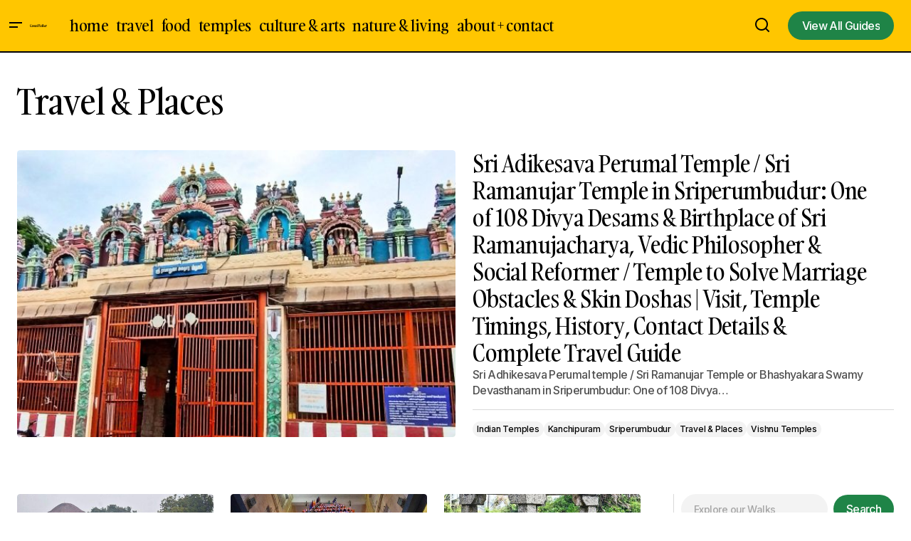

--- FILE ---
content_type: text/html; charset=UTF-8
request_url: https://casualwalker.com/category/travel-places/page/5/
body_size: 26187
content:
<!doctype html>
<html lang="en-US">
<head>
	<meta charset="UTF-8" />
	<meta name="viewport" content="width=device-width, initial-scale=1" />
	<link rel="profile" href="https://gmpg.org/xfn/11" />

	<meta name='robots' content='index, follow, max-image-preview:large, max-snippet:-1, max-video-preview:-1' />
	<style>img:is([sizes="auto" i], [sizes^="auto," i]) { contain-intrinsic-size: 3000px 1500px }</style>
	
	<!-- This site is optimized with the Yoast SEO plugin v25.1 - https://yoast.com/wordpress/plugins/seo/ -->
	<title>Travel &amp; Places Archives &#8211; Page 5 of 23 &#8211; Casual Walker - curious discovery + recommendations on travel, culture, places, temples, events, art, reviews, food, and books.</title>
	<link rel="canonical" href="https://casualwalker.com/category/travel-places/page/5/" />
	<link rel="prev" href="https://casualwalker.com/category/travel-places/page/4/" />
	<link rel="next" href="https://casualwalker.com/category/travel-places/page/6/" />
	<meta property="og:locale" content="en_US" />
	<meta property="og:type" content="article" />
	<meta property="og:title" content="Travel &amp; Places Archives &#8211; Page 5 of 23 &#8211; Casual Walker - curious discovery + recommendations on travel, culture, places, temples, events, art, reviews, food, and books." />
	<meta property="og:url" content="https://casualwalker.com/category/travel-places/" />
	<meta property="og:site_name" content="Casual Walker - curious discovery + recommendations on travel, culture, places, temples, events, art, reviews, food, and books." />
	<meta property="og:image" content="https://casualwalker.com/wp-content/uploads/2025/05/do_support2-1.png" />
	<meta property="og:image:width" content="219" />
	<meta property="og:image:height" content="220" />
	<meta property="og:image:type" content="image/png" />
	<meta name="twitter:card" content="summary_large_image" />
	<script type="application/ld+json" class="yoast-schema-graph">{"@context":"https://schema.org","@graph":[{"@type":"CollectionPage","@id":"https://casualwalker.com/category/travel-places/","url":"https://casualwalker.com/category/travel-places/page/5/","name":"Travel &amp; Places Archives &#8211; Page 5 of 23 &#8211; Casual Walker - curious discovery + recommendations on travel, culture, places, temples, events, art, reviews, food, and books.","isPartOf":{"@id":"https://casualwalker.com/#website"},"primaryImageOfPage":{"@id":"https://casualwalker.com/category/travel-places/page/5/#primaryimage"},"image":{"@id":"https://casualwalker.com/category/travel-places/page/5/#primaryimage"},"thumbnailUrl":"https://casualwalker.com/wp-content/uploads/2024/03/sarnath-up-lord-buddha-varanasi-dhamekh-stupa-6.jpg","breadcrumb":{"@id":"https://casualwalker.com/category/travel-places/page/5/#breadcrumb"},"inLanguage":"en-US"},{"@type":"ImageObject","inLanguage":"en-US","@id":"https://casualwalker.com/category/travel-places/page/5/#primaryimage","url":"https://casualwalker.com/wp-content/uploads/2024/03/sarnath-up-lord-buddha-varanasi-dhamekh-stupa-6.jpg","contentUrl":"https://casualwalker.com/wp-content/uploads/2024/03/sarnath-up-lord-buddha-varanasi-dhamekh-stupa-6.jpg","width":1280,"height":854},{"@type":"BreadcrumbList","@id":"https://casualwalker.com/category/travel-places/page/5/#breadcrumb","itemListElement":[{"@type":"ListItem","position":1,"name":"Home","item":"https://casualwalker.com/"},{"@type":"ListItem","position":2,"name":"Travel &amp; Places"}]},{"@type":"WebSite","@id":"https://casualwalker.com/#website","url":"https://casualwalker.com/","name":"Casual Walker","description":"curious discovery + recommendations on travel, culture, places, temples, events, art, reviews, food, and books.","publisher":{"@id":"https://casualwalker.com/#organization"},"potentialAction":[{"@type":"SearchAction","target":{"@type":"EntryPoint","urlTemplate":"https://casualwalker.com/?s={search_term_string}"},"query-input":{"@type":"PropertyValueSpecification","valueRequired":true,"valueName":"search_term_string"}}],"inLanguage":"en-US"},{"@type":"Organization","@id":"https://casualwalker.com/#organization","name":"Casual Walker","url":"https://casualwalker.com/","logo":{"@type":"ImageObject","inLanguage":"en-US","@id":"https://casualwalker.com/#/schema/logo/image/","url":"https://casualwalker.com/wp-content/uploads/2025/05/do_support2-1.png","contentUrl":"https://casualwalker.com/wp-content/uploads/2025/05/do_support2-1.png","width":219,"height":220,"caption":"Casual Walker"},"image":{"@id":"https://casualwalker.com/#/schema/logo/image/"}}]}</script>
	<!-- / Yoast SEO plugin. -->


<link rel='dns-prefetch' href='//pagead2.googlesyndication.com' />
<link rel='dns-prefetch' href='//fonts.googleapis.com' />
<link href='https://fonts.gstatic.com' crossorigin rel='preconnect' />
<link rel="alternate" type="application/rss+xml" title="Casual Walker -  curious discovery + recommendations on travel, culture, places, temples, events, art, reviews, food, and books. &raquo; Feed" href="https://casualwalker.com/feed/" />
<link rel="alternate" type="application/rss+xml" title="Casual Walker -  curious discovery + recommendations on travel, culture, places, temples, events, art, reviews, food, and books. &raquo; Comments Feed" href="https://casualwalker.com/comments/feed/" />
<link rel="alternate" type="application/rss+xml" title="Casual Walker -  curious discovery + recommendations on travel, culture, places, temples, events, art, reviews, food, and books. &raquo; Travel &amp; Places Category Feed" href="https://casualwalker.com/category/travel-places/feed/" />
<script>
window._wpemojiSettings = {"baseUrl":"https:\/\/s.w.org\/images\/core\/emoji\/15.1.0\/72x72\/","ext":".png","svgUrl":"https:\/\/s.w.org\/images\/core\/emoji\/15.1.0\/svg\/","svgExt":".svg","source":{"concatemoji":"https:\/\/casualwalker.com\/wp-includes\/js\/wp-emoji-release.min.js?ver=6.8.1"}};
/*! This file is auto-generated */
!function(i,n){var o,s,e;function c(e){try{var t={supportTests:e,timestamp:(new Date).valueOf()};sessionStorage.setItem(o,JSON.stringify(t))}catch(e){}}function p(e,t,n){e.clearRect(0,0,e.canvas.width,e.canvas.height),e.fillText(t,0,0);var t=new Uint32Array(e.getImageData(0,0,e.canvas.width,e.canvas.height).data),r=(e.clearRect(0,0,e.canvas.width,e.canvas.height),e.fillText(n,0,0),new Uint32Array(e.getImageData(0,0,e.canvas.width,e.canvas.height).data));return t.every(function(e,t){return e===r[t]})}function u(e,t,n){switch(t){case"flag":return n(e,"\ud83c\udff3\ufe0f\u200d\u26a7\ufe0f","\ud83c\udff3\ufe0f\u200b\u26a7\ufe0f")?!1:!n(e,"\ud83c\uddfa\ud83c\uddf3","\ud83c\uddfa\u200b\ud83c\uddf3")&&!n(e,"\ud83c\udff4\udb40\udc67\udb40\udc62\udb40\udc65\udb40\udc6e\udb40\udc67\udb40\udc7f","\ud83c\udff4\u200b\udb40\udc67\u200b\udb40\udc62\u200b\udb40\udc65\u200b\udb40\udc6e\u200b\udb40\udc67\u200b\udb40\udc7f");case"emoji":return!n(e,"\ud83d\udc26\u200d\ud83d\udd25","\ud83d\udc26\u200b\ud83d\udd25")}return!1}function f(e,t,n){var r="undefined"!=typeof WorkerGlobalScope&&self instanceof WorkerGlobalScope?new OffscreenCanvas(300,150):i.createElement("canvas"),a=r.getContext("2d",{willReadFrequently:!0}),o=(a.textBaseline="top",a.font="600 32px Arial",{});return e.forEach(function(e){o[e]=t(a,e,n)}),o}function t(e){var t=i.createElement("script");t.src=e,t.defer=!0,i.head.appendChild(t)}"undefined"!=typeof Promise&&(o="wpEmojiSettingsSupports",s=["flag","emoji"],n.supports={everything:!0,everythingExceptFlag:!0},e=new Promise(function(e){i.addEventListener("DOMContentLoaded",e,{once:!0})}),new Promise(function(t){var n=function(){try{var e=JSON.parse(sessionStorage.getItem(o));if("object"==typeof e&&"number"==typeof e.timestamp&&(new Date).valueOf()<e.timestamp+604800&&"object"==typeof e.supportTests)return e.supportTests}catch(e){}return null}();if(!n){if("undefined"!=typeof Worker&&"undefined"!=typeof OffscreenCanvas&&"undefined"!=typeof URL&&URL.createObjectURL&&"undefined"!=typeof Blob)try{var e="postMessage("+f.toString()+"("+[JSON.stringify(s),u.toString(),p.toString()].join(",")+"));",r=new Blob([e],{type:"text/javascript"}),a=new Worker(URL.createObjectURL(r),{name:"wpTestEmojiSupports"});return void(a.onmessage=function(e){c(n=e.data),a.terminate(),t(n)})}catch(e){}c(n=f(s,u,p))}t(n)}).then(function(e){for(var t in e)n.supports[t]=e[t],n.supports.everything=n.supports.everything&&n.supports[t],"flag"!==t&&(n.supports.everythingExceptFlag=n.supports.everythingExceptFlag&&n.supports[t]);n.supports.everythingExceptFlag=n.supports.everythingExceptFlag&&!n.supports.flag,n.DOMReady=!1,n.readyCallback=function(){n.DOMReady=!0}}).then(function(){return e}).then(function(){var e;n.supports.everything||(n.readyCallback(),(e=n.source||{}).concatemoji?t(e.concatemoji):e.wpemoji&&e.twemoji&&(t(e.twemoji),t(e.wpemoji)))}))}((window,document),window._wpemojiSettings);
</script>
<style id='wp-emoji-styles-inline-css'>

	img.wp-smiley, img.emoji {
		display: inline !important;
		border: none !important;
		box-shadow: none !important;
		height: 1em !important;
		width: 1em !important;
		margin: 0 0.07em !important;
		vertical-align: -0.1em !important;
		background: none !important;
		padding: 0 !important;
	}
</style>
<link rel='stylesheet' id='wp-block-library-css' href='https://casualwalker.com/wp-includes/css/dist/block-library/style.min.css?ver=6.8.1' media='all' />
<style id='classic-theme-styles-inline-css'>
/*! This file is auto-generated */
.wp-block-button__link{color:#fff;background-color:#32373c;border-radius:9999px;box-shadow:none;text-decoration:none;padding:calc(.667em + 2px) calc(1.333em + 2px);font-size:1.125em}.wp-block-file__button{background:#32373c;color:#fff;text-decoration:none}
</style>
<link rel='stylesheet' id='quads-style-css-css' href='https://casualwalker.com/wp-content/plugins/quick-adsense-reloaded/includes/gutenberg/dist/blocks.style.build.css?ver=2.0.90' media='all' />
<style id='global-styles-inline-css'>
:root{--wp--preset--aspect-ratio--square: 1;--wp--preset--aspect-ratio--4-3: 4/3;--wp--preset--aspect-ratio--3-4: 3/4;--wp--preset--aspect-ratio--3-2: 3/2;--wp--preset--aspect-ratio--2-3: 2/3;--wp--preset--aspect-ratio--16-9: 16/9;--wp--preset--aspect-ratio--9-16: 9/16;--wp--preset--color--black: #000000;--wp--preset--color--cyan-bluish-gray: #abb8c3;--wp--preset--color--white: #FFFFFF;--wp--preset--color--pale-pink: #f78da7;--wp--preset--color--vivid-red: #cf2e2e;--wp--preset--color--luminous-vivid-orange: #ff6900;--wp--preset--color--luminous-vivid-amber: #fcb900;--wp--preset--color--light-green-cyan: #7bdcb5;--wp--preset--color--vivid-green-cyan: #00d084;--wp--preset--color--pale-cyan-blue: #8ed1fc;--wp--preset--color--vivid-cyan-blue: #0693e3;--wp--preset--color--vivid-purple: #9b51e0;--wp--preset--color--blue: #59BACC;--wp--preset--color--green: #58AD69;--wp--preset--color--orange: #FFBC49;--wp--preset--color--red: #e32c26;--wp--preset--color--gray-50: #f8f9fa;--wp--preset--color--gray-100: #f8f9fb;--wp--preset--color--gray-200: #E0E0E0;--wp--preset--color--primary: #000000;--wp--preset--color--secondary: #525252;--wp--preset--color--layout: #F3F3F3;--wp--preset--color--border: #D9D9D9;--wp--preset--gradient--vivid-cyan-blue-to-vivid-purple: linear-gradient(135deg,rgba(6,147,227,1) 0%,rgb(155,81,224) 100%);--wp--preset--gradient--light-green-cyan-to-vivid-green-cyan: linear-gradient(135deg,rgb(122,220,180) 0%,rgb(0,208,130) 100%);--wp--preset--gradient--luminous-vivid-amber-to-luminous-vivid-orange: linear-gradient(135deg,rgba(252,185,0,1) 0%,rgba(255,105,0,1) 100%);--wp--preset--gradient--luminous-vivid-orange-to-vivid-red: linear-gradient(135deg,rgba(255,105,0,1) 0%,rgb(207,46,46) 100%);--wp--preset--gradient--very-light-gray-to-cyan-bluish-gray: linear-gradient(135deg,rgb(238,238,238) 0%,rgb(169,184,195) 100%);--wp--preset--gradient--cool-to-warm-spectrum: linear-gradient(135deg,rgb(74,234,220) 0%,rgb(151,120,209) 20%,rgb(207,42,186) 40%,rgb(238,44,130) 60%,rgb(251,105,98) 80%,rgb(254,248,76) 100%);--wp--preset--gradient--blush-light-purple: linear-gradient(135deg,rgb(255,206,236) 0%,rgb(152,150,240) 100%);--wp--preset--gradient--blush-bordeaux: linear-gradient(135deg,rgb(254,205,165) 0%,rgb(254,45,45) 50%,rgb(107,0,62) 100%);--wp--preset--gradient--luminous-dusk: linear-gradient(135deg,rgb(255,203,112) 0%,rgb(199,81,192) 50%,rgb(65,88,208) 100%);--wp--preset--gradient--pale-ocean: linear-gradient(135deg,rgb(255,245,203) 0%,rgb(182,227,212) 50%,rgb(51,167,181) 100%);--wp--preset--gradient--electric-grass: linear-gradient(135deg,rgb(202,248,128) 0%,rgb(113,206,126) 100%);--wp--preset--gradient--midnight: linear-gradient(135deg,rgb(2,3,129) 0%,rgb(40,116,252) 100%);--wp--preset--font-size--small: 13px;--wp--preset--font-size--medium: 20px;--wp--preset--font-size--large: 36px;--wp--preset--font-size--x-large: 42px;--wp--preset--spacing--20: 0.44rem;--wp--preset--spacing--30: 0.67rem;--wp--preset--spacing--40: 1rem;--wp--preset--spacing--50: 1.5rem;--wp--preset--spacing--60: 2.25rem;--wp--preset--spacing--70: 3.38rem;--wp--preset--spacing--80: 5.06rem;--wp--preset--shadow--natural: 6px 6px 9px rgba(0, 0, 0, 0.2);--wp--preset--shadow--deep: 12px 12px 50px rgba(0, 0, 0, 0.4);--wp--preset--shadow--sharp: 6px 6px 0px rgba(0, 0, 0, 0.2);--wp--preset--shadow--outlined: 6px 6px 0px -3px rgba(255, 255, 255, 1), 6px 6px rgba(0, 0, 0, 1);--wp--preset--shadow--crisp: 6px 6px 0px rgba(0, 0, 0, 1);}:root :where(.is-layout-flow) > :first-child{margin-block-start: 0;}:root :where(.is-layout-flow) > :last-child{margin-block-end: 0;}:root :where(.is-layout-flow) > *{margin-block-start: 24px;margin-block-end: 0;}:root :where(.is-layout-constrained) > :first-child{margin-block-start: 0;}:root :where(.is-layout-constrained) > :last-child{margin-block-end: 0;}:root :where(.is-layout-constrained) > *{margin-block-start: 24px;margin-block-end: 0;}:root :where(.is-layout-flex){gap: 24px;}:root :where(.is-layout-grid){gap: 24px;}body .is-layout-flex{display: flex;}.is-layout-flex{flex-wrap: wrap;align-items: center;}.is-layout-flex > :is(*, div){margin: 0;}body .is-layout-grid{display: grid;}.is-layout-grid > :is(*, div){margin: 0;}.has-black-color{color: var(--wp--preset--color--black) !important;}.has-cyan-bluish-gray-color{color: var(--wp--preset--color--cyan-bluish-gray) !important;}.has-white-color{color: var(--wp--preset--color--white) !important;}.has-pale-pink-color{color: var(--wp--preset--color--pale-pink) !important;}.has-vivid-red-color{color: var(--wp--preset--color--vivid-red) !important;}.has-luminous-vivid-orange-color{color: var(--wp--preset--color--luminous-vivid-orange) !important;}.has-luminous-vivid-amber-color{color: var(--wp--preset--color--luminous-vivid-amber) !important;}.has-light-green-cyan-color{color: var(--wp--preset--color--light-green-cyan) !important;}.has-vivid-green-cyan-color{color: var(--wp--preset--color--vivid-green-cyan) !important;}.has-pale-cyan-blue-color{color: var(--wp--preset--color--pale-cyan-blue) !important;}.has-vivid-cyan-blue-color{color: var(--wp--preset--color--vivid-cyan-blue) !important;}.has-vivid-purple-color{color: var(--wp--preset--color--vivid-purple) !important;}.has-blue-color{color: var(--wp--preset--color--blue) !important;}.has-green-color{color: var(--wp--preset--color--green) !important;}.has-orange-color{color: var(--wp--preset--color--orange) !important;}.has-red-color{color: var(--wp--preset--color--red) !important;}.has-gray-50-color{color: var(--wp--preset--color--gray-50) !important;}.has-gray-100-color{color: var(--wp--preset--color--gray-100) !important;}.has-gray-200-color{color: var(--wp--preset--color--gray-200) !important;}.has-primary-color{color: var(--wp--preset--color--primary) !important;}.has-secondary-color{color: var(--wp--preset--color--secondary) !important;}.has-layout-color{color: var(--wp--preset--color--layout) !important;}.has-border-color{color: var(--wp--preset--color--border) !important;}.has-black-background-color{background-color: var(--wp--preset--color--black) !important;}.has-cyan-bluish-gray-background-color{background-color: var(--wp--preset--color--cyan-bluish-gray) !important;}.has-white-background-color{background-color: var(--wp--preset--color--white) !important;}.has-pale-pink-background-color{background-color: var(--wp--preset--color--pale-pink) !important;}.has-vivid-red-background-color{background-color: var(--wp--preset--color--vivid-red) !important;}.has-luminous-vivid-orange-background-color{background-color: var(--wp--preset--color--luminous-vivid-orange) !important;}.has-luminous-vivid-amber-background-color{background-color: var(--wp--preset--color--luminous-vivid-amber) !important;}.has-light-green-cyan-background-color{background-color: var(--wp--preset--color--light-green-cyan) !important;}.has-vivid-green-cyan-background-color{background-color: var(--wp--preset--color--vivid-green-cyan) !important;}.has-pale-cyan-blue-background-color{background-color: var(--wp--preset--color--pale-cyan-blue) !important;}.has-vivid-cyan-blue-background-color{background-color: var(--wp--preset--color--vivid-cyan-blue) !important;}.has-vivid-purple-background-color{background-color: var(--wp--preset--color--vivid-purple) !important;}.has-blue-background-color{background-color: var(--wp--preset--color--blue) !important;}.has-green-background-color{background-color: var(--wp--preset--color--green) !important;}.has-orange-background-color{background-color: var(--wp--preset--color--orange) !important;}.has-red-background-color{background-color: var(--wp--preset--color--red) !important;}.has-gray-50-background-color{background-color: var(--wp--preset--color--gray-50) !important;}.has-gray-100-background-color{background-color: var(--wp--preset--color--gray-100) !important;}.has-gray-200-background-color{background-color: var(--wp--preset--color--gray-200) !important;}.has-primary-background-color{background-color: var(--wp--preset--color--primary) !important;}.has-secondary-background-color{background-color: var(--wp--preset--color--secondary) !important;}.has-layout-background-color{background-color: var(--wp--preset--color--layout) !important;}.has-border-background-color{background-color: var(--wp--preset--color--border) !important;}.has-black-border-color{border-color: var(--wp--preset--color--black) !important;}.has-cyan-bluish-gray-border-color{border-color: var(--wp--preset--color--cyan-bluish-gray) !important;}.has-white-border-color{border-color: var(--wp--preset--color--white) !important;}.has-pale-pink-border-color{border-color: var(--wp--preset--color--pale-pink) !important;}.has-vivid-red-border-color{border-color: var(--wp--preset--color--vivid-red) !important;}.has-luminous-vivid-orange-border-color{border-color: var(--wp--preset--color--luminous-vivid-orange) !important;}.has-luminous-vivid-amber-border-color{border-color: var(--wp--preset--color--luminous-vivid-amber) !important;}.has-light-green-cyan-border-color{border-color: var(--wp--preset--color--light-green-cyan) !important;}.has-vivid-green-cyan-border-color{border-color: var(--wp--preset--color--vivid-green-cyan) !important;}.has-pale-cyan-blue-border-color{border-color: var(--wp--preset--color--pale-cyan-blue) !important;}.has-vivid-cyan-blue-border-color{border-color: var(--wp--preset--color--vivid-cyan-blue) !important;}.has-vivid-purple-border-color{border-color: var(--wp--preset--color--vivid-purple) !important;}.has-blue-border-color{border-color: var(--wp--preset--color--blue) !important;}.has-green-border-color{border-color: var(--wp--preset--color--green) !important;}.has-orange-border-color{border-color: var(--wp--preset--color--orange) !important;}.has-red-border-color{border-color: var(--wp--preset--color--red) !important;}.has-gray-50-border-color{border-color: var(--wp--preset--color--gray-50) !important;}.has-gray-100-border-color{border-color: var(--wp--preset--color--gray-100) !important;}.has-gray-200-border-color{border-color: var(--wp--preset--color--gray-200) !important;}.has-primary-border-color{border-color: var(--wp--preset--color--primary) !important;}.has-secondary-border-color{border-color: var(--wp--preset--color--secondary) !important;}.has-layout-border-color{border-color: var(--wp--preset--color--layout) !important;}.has-border-border-color{border-color: var(--wp--preset--color--border) !important;}.has-vivid-cyan-blue-to-vivid-purple-gradient-background{background: var(--wp--preset--gradient--vivid-cyan-blue-to-vivid-purple) !important;}.has-light-green-cyan-to-vivid-green-cyan-gradient-background{background: var(--wp--preset--gradient--light-green-cyan-to-vivid-green-cyan) !important;}.has-luminous-vivid-amber-to-luminous-vivid-orange-gradient-background{background: var(--wp--preset--gradient--luminous-vivid-amber-to-luminous-vivid-orange) !important;}.has-luminous-vivid-orange-to-vivid-red-gradient-background{background: var(--wp--preset--gradient--luminous-vivid-orange-to-vivid-red) !important;}.has-very-light-gray-to-cyan-bluish-gray-gradient-background{background: var(--wp--preset--gradient--very-light-gray-to-cyan-bluish-gray) !important;}.has-cool-to-warm-spectrum-gradient-background{background: var(--wp--preset--gradient--cool-to-warm-spectrum) !important;}.has-blush-light-purple-gradient-background{background: var(--wp--preset--gradient--blush-light-purple) !important;}.has-blush-bordeaux-gradient-background{background: var(--wp--preset--gradient--blush-bordeaux) !important;}.has-luminous-dusk-gradient-background{background: var(--wp--preset--gradient--luminous-dusk) !important;}.has-pale-ocean-gradient-background{background: var(--wp--preset--gradient--pale-ocean) !important;}.has-electric-grass-gradient-background{background: var(--wp--preset--gradient--electric-grass) !important;}.has-midnight-gradient-background{background: var(--wp--preset--gradient--midnight) !important;}.has-small-font-size{font-size: var(--wp--preset--font-size--small) !important;}.has-medium-font-size{font-size: var(--wp--preset--font-size--medium) !important;}.has-large-font-size{font-size: var(--wp--preset--font-size--large) !important;}.has-x-large-font-size{font-size: var(--wp--preset--font-size--x-large) !important;}
:root :where(.wp-block-pullquote){font-size: 1.5em;line-height: 1.6;}
</style>
<link rel='stylesheet' id='magnific-popup-css' href='https://casualwalker.com/wp-content/plugins/sight/render/css/magnific-popup.css?ver=1747132596' media='all' />
<link rel='stylesheet' id='sight-css' href='https://casualwalker.com/wp-content/plugins/sight/render/css/sight.css?ver=1747132596' media='all' />
<link rel='stylesheet' id='sight-common-css' href='https://casualwalker.com/wp-content/plugins/sight/render/css/sight-common.css?ver=1747132596' media='all' />
<link rel='stylesheet' id='sight-lightbox-css' href='https://casualwalker.com/wp-content/plugins/sight/render/css/sight-lightbox.css?ver=1747132596' media='all' />
<link rel='stylesheet' id='sight-layout-standard-css' href='https://casualwalker.com/wp-content/plugins/sight/render/css/sight-layout-standard.css?ver=1747132596' media='all' />
<style id='cs-elementor-editor-inline-css'>
:root {  --cs-desktop-container: 1448px; --cs-laptop-container: 1200px; --cs-tablet-container: 992px; --cs-mobile-container: 576px; }
</style>
<link rel='stylesheet' id='csco-styles-css' href='https://casualwalker.com/wp-content/themes/maag/style.css?ver=6.8.1' media='all' />
<style id='csco-styles-inline-css'>

:root {
	/* Base Font */
	--cs-font-base-family: Inter;
	--cs-font-base-size: 1rem;
	--cs-font-base-weight: 400;
	--cs-font-base-style: normal;
	--cs-font-base-letter-spacing: normal;
	--cs-font-base-line-height: 1.5;

	/* Primary Font */
	--cs-font-primary-family: Inter;
	--cs-font-primary-size: 1rem;
	--cs-font-primary-weight: 500;
	--cs-font-primary-style: normal;
	--cs-font-primary-letter-spacing: -0.04em;
	--cs-font-primary-text-transform: none;
	--cs-font-primary-line-height: 1.4;

	/* Secondary Font */
	--cs-font-secondary-family: Inter;
	--cs-font-secondary-size: 0.75rem;
	--cs-font-secondary-weight: 500;
	--cs-font-secondary-style: normal;
	--cs-font-secondary-letter-spacing: -0.02em;
	--cs-font-secondary-text-transform: none;
	--cs-font-secondary-line-height: 1.2;

	/* Section Headings Font */
	--cs-font-section-headings-family: gambarino;
	--cs-font-section-headings-size: 1.25rem;
	--cs-font-section-headings-weight: 400;
	--cs-font-section-headings-style: normal;
	--cs-font-section-headings-letter-spacing: -0.02em;
	--cs-font-section-headings-text-transform: none;
	--cs-font-section-headings-line-height: 1.2;

	/* Post Title Font Size */
	--cs-font-post-title-family: gambarino;
	--cs-font-post-title-weight: 400;
	--cs-font-post-title-size: 3rem;
	--cs-font-post-title-letter-spacing: -0.02em;
	--cs-font-post-title-text-transform: none;
	--cs-font-post-title-line-height: 1.2;

	/* Post Subbtitle */
	--cs-font-post-subtitle-family: Inter;
	--cs-font-post-subtitle-weight: 500;
	--cs-font-post-subtitle-size: 1rem;
	--cs-font-post-subtitle-letter-spacing: -0.04em;
	--cs-font-post-subtitle-line-height: 1.4;

	/* Post Category Font */
	--cs-font-category-family: Inter;
	--cs-font-category-size: 0.75rem;
	--cs-font-category-weight: 500;
	--cs-font-category-style: normal;
	--cs-font-category-letter-spacing: -0.02em;
	--cs-font-category-text-transform: none;
	--cs-font-category-line-height: 1.2;

	/* Post Meta Font */
	--cs-font-post-meta-family: Inter;
	--cs-font-post-meta-size: 0.75rem;
	--cs-font-post-meta-weight: 500;
	--cs-font-post-meta-style: normal;
	--cs-font-post-meta-letter-spacing: -0.02em;
	--cs-font-post-meta-text-transform: none;
	--cs-font-post-meta-line-height: 1.2;

	/* Post Content */
	--cs-font-post-content-family: Inter;
	--cs-font-post-content-weight: 400;
	--cs-font-post-content-size: 1.25rem;
	--cs-font-post-content-letter-spacing: normal;
	--cs-font-post-content-line-height: 1.8;

	/* Input Font */
	--cs-font-input-family: Inter;
	--cs-font-input-size: 0.875rem;
	--cs-font-input-weight: 500;
	--cs-font-input-style: normal;
	--cs-font-input-line-height: 1.4;
	--cs-font-input-letter-spacing: -0.04em;
	--cs-font-input-text-transform: none;

	/* Entry Title Font Size */
	--cs-font-entry-title-family: gambarino;
	--cs-font-entry-title-weight: 400;
	--cs-font-entry-title-style: normal;
	--cs-font-entry-title-letter-spacing: -0.02em;
	--cs-font-entry-title-line-height: 1.2;
	--cs-font-entry-title-text-transform: none;

	/* Entry Excerpt */
	--cs-font-entry-excerpt-family: Inter;
	--cs-font-entry-excerpt-weight: 500;
	--cs-font-entry-excerpt-size: 1rem;
	--cs-font-entry-excerpt-letter-spacing: -0.04em;
	--cs-font-entry-excerpt-line-height: 1.4;

	/* Logos --------------- */

	/* Main Logo */
	--cs-font-main-logo-family: Inter;
	--cs-font-main-logo-size: 1.375rem;
	--cs-font-main-logo-weight: 700;
	--cs-font-main-logo-style: normal;
	--cs-font-main-logo-letter-spacing: -0.02em;
	--cs-font-main-logo-text-transform: none;

	/* Mobile Logo */
	--cs-font-mobile-logo-family: Inter;
	--cs-font-mobile-logo-size: 1.375rem;
	--cs-font-mobile-logo-weight: 700;
	--cs-font-mobile-logo-style: normal;
	--cs-font-mobile-logo-letter-spacing: -0.02em;
	--cs-font-mobile-logo-text-transform: none;

	/* Footer Logo */
	--cs-font-footer-logo-family: Inter;
	--cs-font-footer-logo-size: 1.375rem;
	--cs-font-footer-logo-weight: 700;
	--cs-font-footer-logo-style: normal;
	--cs-font-footer-logo-letter-spacing: -0.02em;
	--cs-font-footer-logo-text-transform: none;

	/* Headings --------------- */

	/* Headings */
	--cs-font-headings-family: gambarino;
	--cs-font-headings-weight: 400;
	--cs-font-headings-style: normal;
	--cs-font-headings-line-height: 1.2;
	--cs-font-headings-letter-spacing: -0.02em;
	--cs-font-headings-text-transform: none;

	/* Menu Font --------------- */

	/* Menu */
	/* Used for main top level menu elements. */
	--cs-font-menu-family: gambarino;
	--cs-font-menu-size: 1.4rem;
	--cs-font-menu-weight: 400;
	--cs-font-menu-style: normal;
	--cs-font-menu-letter-spacing: -0.02em;
	--cs-font-menu-text-transform: none;
	--cs-font-menu-line-height: 1.2;

	/* Submenu Font */
	/* Used for submenu elements. */
	--cs-font-submenu-family: Inter;
	--cs-font-submenu-size: 1rem;
	--cs-font-submenu-weight: 500;
	--cs-font-submenu-style: normal;
	--cs-font-submenu-letter-spacing: -0.04em;
	--cs-font-submenu-text-transform: none;
	--cs-font-submenu-line-height: 1.4;

	/* Footer Menu */
	--cs-font-footer-menu-family: gambarino;
	--cs-font-footer-menu-size: 1.25rem;
	--cs-font-footer-menu-weight: 400;
	--cs-font-footer-menu-style: normal;
	--cs-font-footer-menu-letter-spacing: -0.02em;
	--cs-font-footer-menu-text-transform: none;
	--cs-font-footer-menu-line-height: 1.2;

	/* Footer Submenu Font */
	--cs-font-footer-submenu-family: Inter;
	--cs-font-footer-submenu-size: 1rem;
	--cs-font-footer-submenu-weight: 500;
	--cs-font-footer-submenu-style: normal;
	--cs-font-footer-submenu-letter-spacing: -0.04em;
	--cs-font-footer-submenu-text-transform: none;
	--cs-font-footer-submenu-line-height: 1.2;

	/* Bottombar Menu Font */
	--cs-font-bottombar-menu-family: Inter;
	--cs-font-bottombar-menu-size: 1rem;
	--cs-font-bottombar-menu-weight: 500;
	--cs-font-bottombar-menu-style: normal;
	--cs-font-bottombar-menu-letter-spacing: -0.04em;
	--cs-font-bottombar-menu-text-transform: none;
	--cs-font-bottombar-menu-line-height: 1.2;
}

</style>
<link rel='stylesheet' id='7a99f7bfbb82b605adbf48fa47d45d41-css' href='https://fonts.googleapis.com/css?family=Inter%3A400%2C400i%2C700%2C700i%2C500&#038;subset=latin%2Clatin-ext%2Ccyrillic%2Ccyrillic-ext%2Cvietnamese&#038;display=swap&#038;ver=6.8.1' media='all' />
<style id='cs-theme-fonts-inline-css'>
@font-face {font-family: gambarino;src: url('https://casualwalker.com/wp-content/themes/maag/assets/static/fonts/gambarino-regular.woff2') format('woff2'),url('https://casualwalker.com/wp-content/themes/maag/assets/static/fonts/gambarino-regular.woff') format('woff');font-weight: 400;font-style: normal;font-display: swap;}
</style>
<style id='cs-customizer-output-styles-inline-css'>
:root{--cs-light-site-background:#FFFFFF;--cs-dark-site-background:#161616;--cs-light-header-background:#ffc600;--cs-dark-header-background:#161616;--cs-light-header-submenu-background:#ffc600;--cs-dark-header-submenu-background:#161616;--cs-light-header-topbar-background:#F3F3F3;--cs-dark-header-topbar-background:#232323;--cs-light-footer-background:#401800;--cs-dark-footer-background:#161616;--cs-light-offcanvas-background:#ffffff;--cs-dark-offcanvas-background:#161616;--cs-light-layout-background:#F3F3F3;--cs-dark-layout-background:#232323;--cs-light-primary-color:#000000;--cs-dark-primary-color:#FFFFFF;--cs-light-secondary-color:#525252;--cs-dark-secondary-color:#CDCDCD;--cs-light-accent-color:#1f8447;--cs-dark-accent-color:#ffffff;--cs-light-button-background:#1f8447;--cs-dark-button-background:#1f8447;--cs-light-button-color:#FFFFFF;--cs-dark-button-color:#FFFFFF;--cs-light-button-hover-background:#1f8447;--cs-dark-button-hover-background:#1f8447;--cs-light-button-hover-color:#FFFFFF;--cs-dark-button-hover-color:#FFFFFF;--cs-light-border-color:#D9D9D9;--cs-dark-border-color:#343434;--cs-light-overlay-background:#161616;--cs-dark-overlay-background:#161616;--cs-layout-elements-border-radius:2px;--cs-thumbnail-border-radius:4px;--cs-tag-border-radius:40px;--cs-input-border-radius:4px;--cs-button-border-radius:40px;--cs-heading-1-font-size:3rem;--cs-heading-2-font-size:2.25rem;--cs-heading-3-font-size:1.75rem;--cs-heading-4-font-size:1.5rem;--cs-heading-5-font-size:1.25rem;--cs-heading-6-font-size:1.125rem;--cs-header-initial-height:72px;--cs-header-height:72px;--cs-header-border-width:2px;}:root, [data-scheme="light"]{--cs-light-overlay-background-rgb:22,22,22;}:root, [data-scheme="dark"]{--cs-dark-overlay-background-rgb:22,22,22;}.cs-header-bottombar{--cs-header-bottombar-alignment:flex-start;}.cs-posts-area__home{--cs-posts-area-grid-row-gap:48px;--cs-entry-title-font-size:1.25rem;}.cs-posts-area__archive.cs-posts-area__grid{--cs-posts-area-grid-columns:3;--cs-posts-area-grid-column-gap:24px;}.cs-posts-area__archive{--cs-posts-area-grid-row-gap:48px;--cs-entry-title-font-size:1.25rem;}.cs-posts-area__read-next{--cs-entry-title-font-size:1.25rem;}.cs-search__post-area{--cs-entry-title-font-size:1.25rem;}.cs-burger-menu__post-area{--cs-entry-title-font-size:1.25rem;}.woocommerce-loop-product__title{--cs-entry-title-font-size:1.25rem;}.wc-block-grid__product-title{--cs-entry-title-font-size:1.25rem;}.cs-banner-archive-inside{--cs-banner-width:970px;--cs-banner-label-alignment:left;}.cs-banner-archive-after{--cs-banner-width:970px;--cs-banner-label-alignment:left;}.cs-banner-post-inner{--cs-banner-width:970px;}.cs-banner-post-after{--cs-banner-width:970px;--cs-banner-label-alignment:left;}@media (max-width: 1199.98px){.cs-posts-area__home{--cs-posts-area-grid-row-gap:48px;--cs-entry-title-font-size:1.25rem;}.cs-posts-area__archive.cs-posts-area__grid{--cs-posts-area-grid-columns:2;--cs-posts-area-grid-column-gap:24px;}.cs-posts-area__archive{--cs-posts-area-grid-row-gap:48px;--cs-entry-title-font-size:1.25rem;}.cs-posts-area__read-next{--cs-entry-title-font-size:1.25rem;}.cs-search__post-area{--cs-entry-title-font-size:1.25rem;}.cs-burger-menu__post-area{--cs-entry-title-font-size:1.25rem;}.woocommerce-loop-product__title{--cs-entry-title-font-size:1.25rem;}.wc-block-grid__product-title{--cs-entry-title-font-size:1.25rem;}.cs-banner-archive-inside{--cs-banner-width:970px;}.cs-banner-archive-after{--cs-banner-width:970px;}.cs-banner-post-inner{--cs-banner-width:970px;}.cs-banner-post-after{--cs-banner-width:970px;}}@media (max-width: 991.98px){.cs-posts-area__home{--cs-posts-area-grid-row-gap:32px;--cs-entry-title-font-size:1.25rem;}.cs-posts-area__archive.cs-posts-area__grid{--cs-posts-area-grid-columns:2;--cs-posts-area-grid-column-gap:24px;}.cs-posts-area__archive{--cs-posts-area-grid-row-gap:32px;--cs-entry-title-font-size:1.25rem;}.cs-posts-area__read-next{--cs-entry-title-font-size:1.25rem;}.cs-search__post-area{--cs-entry-title-font-size:1.25rem;}.cs-burger-menu__post-area{--cs-entry-title-font-size:1.25rem;}.woocommerce-loop-product__title{--cs-entry-title-font-size:1.25rem;}.wc-block-grid__product-title{--cs-entry-title-font-size:1.25rem;}.cs-banner-archive-inside{--cs-banner-width:100%;}.cs-banner-archive-after{--cs-banner-width:100%;}.cs-banner-post-inner{--cs-banner-width:100%;}.cs-banner-post-after{--cs-banner-width:100%;}}@media (max-width: 767.98px){.cs-posts-area__home{--cs-posts-area-grid-row-gap:32px;--cs-entry-title-font-size:1.125rem;}.cs-posts-area__archive.cs-posts-area__grid{--cs-posts-area-grid-columns:1;--cs-posts-area-grid-column-gap:24px;}.cs-posts-area__archive{--cs-posts-area-grid-row-gap:32px;--cs-entry-title-font-size:1.125rem;}.cs-posts-area__read-next{--cs-entry-title-font-size:1.125rem;}.cs-search__post-area{--cs-entry-title-font-size:1.125rem;}.cs-burger-menu__post-area{--cs-entry-title-font-size:1.125rem;}.woocommerce-loop-product__title{--cs-entry-title-font-size:1.125rem;}.wc-block-grid__product-title{--cs-entry-title-font-size:1.125rem;}.cs-banner-archive-inside{--cs-banner-width:100%;}.cs-banner-archive-after{--cs-banner-width:100%;}.cs-banner-post-inner{--cs-banner-width:100%;}.cs-banner-post-after{--cs-banner-width:100%;}}
</style>
<style id='quads-styles-inline-css'>

    .quads-location ins.adsbygoogle {
        background: transparent !important;
    }.quads-location .quads_rotator_img{ opacity:1 !important;}
    .quads.quads_ad_container { display: grid; grid-template-columns: auto; grid-gap: 10px; padding: 10px; }
    .grid_image{animation: fadeIn 0.5s;-webkit-animation: fadeIn 0.5s;-moz-animation: fadeIn 0.5s;
        -o-animation: fadeIn 0.5s;-ms-animation: fadeIn 0.5s;}
    .quads-ad-label { font-size: 12px; text-align: center; color: #333;}
    .quads_click_impression { display: none;} .quads-location, .quads-ads-space{max-width:100%;} @media only screen and (max-width: 480px) { .quads-ads-space, .penci-builder-element .quads-ads-space{max-width:340px;}}
</style>
<script src="https://casualwalker.com/wp-includes/js/jquery/jquery.min.js?ver=3.7.1" id="jquery-core-js"></script>
<script src="https://casualwalker.com/wp-includes/js/jquery/jquery-migrate.min.js?ver=3.4.1" id="jquery-migrate-js"></script>
<script src="//pagead2.googlesyndication.com/pagead/js/adsbygoogle.js?ver=6.8.1" id="csco_adsense-js"></script>
<link rel="https://api.w.org/" href="https://casualwalker.com/wp-json/" /><link rel="alternate" title="JSON" type="application/json" href="https://casualwalker.com/wp-json/wp/v2/categories/95" /><link rel="EditURI" type="application/rsd+xml" title="RSD" href="https://casualwalker.com/xmlrpc.php?rsd" />
<meta name="generator" content="WordPress 6.8.1" />
<script src="//pagead2.googlesyndication.com/pagead/js/adsbygoogle.js"></script><script>document.cookie = 'quads_browser_width='+screen.width;</script><meta name="generator" content="Elementor 3.28.4; features: e_font_icon_svg, additional_custom_breakpoints, e_local_google_fonts, e_element_cache; settings: css_print_method-external, google_font-enabled, font_display-auto">
			<style>
				.e-con.e-parent:nth-of-type(n+4):not(.e-lazyloaded):not(.e-no-lazyload),
				.e-con.e-parent:nth-of-type(n+4):not(.e-lazyloaded):not(.e-no-lazyload) * {
					background-image: none !important;
				}
				@media screen and (max-height: 1024px) {
					.e-con.e-parent:nth-of-type(n+3):not(.e-lazyloaded):not(.e-no-lazyload),
					.e-con.e-parent:nth-of-type(n+3):not(.e-lazyloaded):not(.e-no-lazyload) * {
						background-image: none !important;
					}
				}
				@media screen and (max-height: 640px) {
					.e-con.e-parent:nth-of-type(n+2):not(.e-lazyloaded):not(.e-no-lazyload),
					.e-con.e-parent:nth-of-type(n+2):not(.e-lazyloaded):not(.e-no-lazyload) * {
						background-image: none !important;
					}
				}
			</style>
			<link rel="icon" href="https://casualwalker.com/wp-content/uploads/2025/11/cropped-casualwalker_fav_3-32x32.png" sizes="32x32" />
<link rel="icon" href="https://casualwalker.com/wp-content/uploads/2025/11/cropped-casualwalker_fav_3-192x192.png" sizes="192x192" />
<link rel="apple-touch-icon" href="https://casualwalker.com/wp-content/uploads/2025/11/cropped-casualwalker_fav_3-180x180.png" />
<meta name="msapplication-TileImage" content="https://casualwalker.com/wp-content/uploads/2025/11/cropped-casualwalker_fav_3-270x270.png" />

<script async src="https://pagead2.googlesyndication.com/pagead/js/adsbygoogle.js?client=ca-pub-3629346055328838"
     crossorigin="anonymous"></script>

<!-- Google tag (gtag.js) -->
<script async src="https://www.googletagmanager.com/gtag/js?id=G-024TMYXLS7"></script>
<script>
  window.dataLayer = window.dataLayer || [];
  function gtag(){dataLayer.push(arguments);}
  gtag('js', new Date());

  gtag('config', 'G-024TMYXLS7');
</script>	 
	 
<meta name="ahrefs-site-verification" content="cd3f29739f53935714a3e3ce68fbbdc7be307e51089b8c405b1327f31807f2a6">	
	
</head>

<body class="archive paged category category-travel-places category-95 wp-embed-responsive paged-5 category-paged-5 wp-theme-maag cs-page-layout-right cs-navbar-smart-enabled cs-sticky-sidebar-enabled cs-stick-last elementor-default elementor-kit-10" data-scheme='light'>

<div class="cs-wrapper">

	
	
	<div class="cs-site-overlay"></div>

	<div class="cs-offcanvas" data-scheme="light">

		<div class="cs-offcanvas__header">
			
			<div class="cs-offcanvas__close-toggle" role="button" aria-label="Close mobile menu button">
				<i class="cs-icon cs-icon-x"></i>
			</div>

			
					</div>

		<aside class="cs-offcanvas__sidebar">
			<div class="cs-offcanvas__inner cs-offcanvas__area cs-widget-area cs-container">

				<div class="widget widget_nav_menu"><div class="menu-primary-container"><ul id="menu-primary" class="menu"><li id="menu-item-20686" class="menu-item menu-item-type-custom menu-item-object-custom menu-item-home menu-item-20686"><a href="https://casualwalker.com">Home</a></li>
<li id="menu-item-20687" class="menu-item menu-item-type-custom menu-item-object-custom menu-item-20687"><a href="https://casualwalker.com/category/travel-places/">Travel &#038; Places</a></li>
<li id="menu-item-20688" class="menu-item menu-item-type-custom menu-item-object-custom menu-item-20688"><a href="https://casualwalker.com/category/indian-temples/">Indian Temples</a></li>
<li id="menu-item-20689" class="menu-item menu-item-type-custom menu-item-object-custom menu-item-20689"><a href="https://casualwalker.com/category/foods/">Food &#038; Eats</a></li>
<li id="menu-item-20690" class="menu-item menu-item-type-custom menu-item-object-custom menu-item-20690"><a href="https://casualwalker.com/category/culture-arts/">Culture &#038; Arts</a></li>
<li id="menu-item-20691" class="menu-item menu-item-type-custom menu-item-object-custom menu-item-20691"><a href="https://casualwalker.com/category/nature-living/">Nature &#038; Living</a></li>
<li id="menu-item-20692" class="menu-item menu-item-type-custom menu-item-object-custom menu-item-20692"><a href="https://casualwalker.com/category/museums/">Indian Museums</a></li>
<li id="menu-item-20693" class="menu-item menu-item-type-custom menu-item-object-custom menu-item-20693"><a href="https://casualwalker.com/category/dance-performances">Dance Performances</a></li>
<li id="menu-item-20694" class="menu-item menu-item-type-custom menu-item-object-custom menu-item-20694"><a href="https://casualwalker.com/category/art-gallery/">Art Gallery</a></li>
<li id="menu-item-20813" class="menu-item menu-item-type-custom menu-item-object-custom menu-item-20813"><a href="#"></a></li>
<li id="menu-item-20696" class="menu-item menu-item-type-custom menu-item-object-custom menu-item-20696"><a href="https://casualwalker.com/about-me/">About Us</a></li>
<li id="menu-item-20697" class="menu-item menu-item-type-custom menu-item-object-custom menu-item-20697"><a href="https://casualwalker.com/support-casualwalker/">Support Us</a></li>
<li id="menu-item-20698" class="menu-item menu-item-type-custom menu-item-object-custom menu-item-20698"><a href="mailto:editor@casualwalker.com">Editor@CasualWalker.com</a></li>
<li id="menu-item-20699" class="menu-item menu-item-type-custom menu-item-object-custom menu-item-20699"><a href="https://www.instagram.com/hicasualwalker/">Follow on Instagram</a></li>
<li id="menu-item-20700" class="menu-item menu-item-type-custom menu-item-object-custom menu-item-20700"><a href="https://www.facebook.com/HiCasualWalker">Follow on Facebook</a></li>
</ul></div></div><div class="widget block-5 widget_block">
<div class="wp-block-group"><div class="wp-block-group__inner-container is-layout-flow wp-block-group-is-layout-flow"></div></div>
</div><div class="widget block-6 widget_block">
<div class="wp-block-group"><div class="wp-block-group__inner-container is-layout-flow wp-block-group-is-layout-flow">
<h2 class="wp-block-heading">View Our Walks in</h2>


<ul class="wp-block-categories-list wp-block-categories">	<li class="cat-item cat-item-21"><a href="https://casualwalker.com/category/alappuzha/">Alappuzha</a>
</li>
	<li class="cat-item cat-item-22"><a href="https://casualwalker.com/category/amman-temples/">Amman Temples</a>
</li>
	<li class="cat-item cat-item-23"><a href="https://casualwalker.com/category/architecture/">Architecture</a>
</li>
	<li class="cat-item cat-item-24"><a href="https://casualwalker.com/category/art-gallery/">Art Gallery</a>
</li>
	<li class="cat-item cat-item-25"><a href="https://casualwalker.com/category/auroville/">Auroville</a>
</li>
	<li class="cat-item cat-item-26"><a href="https://casualwalker.com/category/ayyanar-aiyanar-temples/">Ayyanar / Aiyanar Temples</a>
</li>
	<li class="cat-item cat-item-27"><a href="https://casualwalker.com/category/bangalore/">Bangalore</a>
</li>
	<li class="cat-item cat-item-28"><a href="https://casualwalker.com/category/bharatamuni-temples/">Bharatamuni Temples</a>
</li>
	<li class="cat-item cat-item-124"><a href="https://casualwalker.com/category/book-fairs/">Book Fairs</a>
</li>
	<li class="cat-item cat-item-29"><a href="https://casualwalker.com/category/book-reviews/">Book Reviews</a>
</li>
	<li class="cat-item cat-item-30"><a href="https://casualwalker.com/category/books/">Books</a>
</li>
	<li class="cat-item cat-item-31"><a href="https://casualwalker.com/category/buddha-temples/">Buddha Temples</a>
</li>
	<li class="cat-item cat-item-32"><a href="https://casualwalker.com/category/chengalpattu/">Chengalpattu</a>
</li>
	<li class="cat-item cat-item-33"><a href="https://casualwalker.com/category/chennai/">Chennai</a>
</li>
	<li class="cat-item cat-item-34"><a href="https://casualwalker.com/category/chettinad/">Chettinad</a>
</li>
	<li class="cat-item cat-item-35"><a href="https://casualwalker.com/category/colombo/">Colombo</a>
</li>
	<li class="cat-item cat-item-36"><a href="https://casualwalker.com/category/coorg/">Coorg</a>
</li>
	<li class="cat-item cat-item-37"><a href="https://casualwalker.com/category/courtallam/">Courtallam</a>
</li>
	<li class="cat-item cat-item-39"><a href="https://casualwalker.com/category/culture-arts/">Culture &amp; Arts</a>
</li>
	<li class="cat-item cat-item-40"><a href="https://casualwalker.com/category/dance-performances/">Dance Performances</a>
</li>
	<li class="cat-item cat-item-41"><a href="https://casualwalker.com/category/drama-performances/">Drama Performances</a>
</li>
	<li class="cat-item cat-item-42"><a href="https://casualwalker.com/category/events/">Events</a>
</li>
	<li class="cat-item cat-item-43"><a href="https://casualwalker.com/category/foods/">Foods &amp; Eats</a>
</li>
	<li class="cat-item cat-item-44"><a href="https://casualwalker.com/category/ganesh-temples/">Ganesh Temples</a>
</li>
	<li class="cat-item cat-item-125"><a href="https://casualwalker.com/category/golu-kolu-dolls/">Golu / Kolu Dolls</a>
</li>
	<li class="cat-item cat-item-45"><a href="https://casualwalker.com/category/heritage-videos/">Heritage Videos</a>
</li>
	<li class="cat-item cat-item-46"><a href="https://casualwalker.com/category/hotel-reviews/">Hotel Reviews</a>
</li>
	<li class="cat-item cat-item-47"><a href="https://casualwalker.com/category/indian-museums/">Indian Museums</a>
</li>
	<li class="cat-item cat-item-48"><a href="https://casualwalker.com/category/indian-palaces/">Indian Palaces</a>
</li>
	<li class="cat-item cat-item-49"><a href="https://casualwalker.com/category/indian-temples/">Indian Temples</a>
</li>
	<li class="cat-item cat-item-119"><a href="https://casualwalker.com/category/jaffna/">Jaffna / Yalpanam</a>
</li>
	<li class="cat-item cat-item-51"><a href="https://casualwalker.com/category/jain-temples/">Jain Temples</a>
</li>
	<li class="cat-item cat-item-122"><a href="https://casualwalker.com/category/japan/">Japan</a>
</li>
	<li class="cat-item cat-item-52"><a href="https://casualwalker.com/category/kanchipuram/">Kanchipuram</a>
</li>
	<li class="cat-item cat-item-53"><a href="https://casualwalker.com/category/karaikudi/">Karaikudi</a>
</li>
	<li class="cat-item cat-item-127"><a href="https://casualwalker.com/category/karnataka/">Karnataka</a>
</li>
	<li class="cat-item cat-item-98"><a href="https://casualwalker.com/category/varanasi/">Kashi / Varanasi</a>
</li>
	<li class="cat-item cat-item-54"><a href="https://casualwalker.com/category/kochi-cochin/">Kochi / Cochin</a>
</li>
	<li class="cat-item cat-item-55"><a href="https://casualwalker.com/category/kollam/">Kollam</a>
</li>
	<li class="cat-item cat-item-123"><a href="https://casualwalker.com/category/korea/">Korea</a>
</li>
	<li class="cat-item cat-item-56"><a href="https://casualwalker.com/category/krishna-temples/">Krishna Temples</a>
</li>
	<li class="cat-item cat-item-57"><a href="https://casualwalker.com/category/krishnagiri/">Krishnagiri</a>
</li>
	<li class="cat-item cat-item-58"><a href="https://casualwalker.com/category/kumbakonam/">Kumbakonam</a>
</li>
	<li class="cat-item cat-item-59"><a href="https://casualwalker.com/category/madurai/">Madurai</a>
</li>
	<li class="cat-item cat-item-60"><a href="https://casualwalker.com/category/mamallapuram/">Mamallapuram</a>
</li>
	<li class="cat-item cat-item-61"><a href="https://casualwalker.com/category/matrimandir-temples/">Matrimandir Temples</a>
</li>
	<li class="cat-item cat-item-62"><a href="https://casualwalker.com/category/mayiladuthurai/">Mayiladuthurai</a>
</li>
	<li class="cat-item cat-item-63"><a href="https://casualwalker.com/category/munnar/">Munnar</a>
</li>
	<li class="cat-item cat-item-64"><a href="https://casualwalker.com/category/murugan-temples/">Murugan Temples</a>
</li>
	<li class="cat-item cat-item-65"><a href="https://casualwalker.com/category/museums/">Museums</a>
</li>
	<li class="cat-item cat-item-130"><a href="https://casualwalker.com/category/music-performances/">Music Performances</a>
</li>
	<li class="cat-item cat-item-66"><a href="https://casualwalker.com/category/mylapore/">Mylapore</a>
</li>
	<li class="cat-item cat-item-67"><a href="https://casualwalker.com/category/mysore/">Mysore</a>
</li>
	<li class="cat-item cat-item-126"><a href="https://casualwalker.com/category/narasimhar-temples/">Narasimhar Temples</a>
</li>
	<li class="cat-item cat-item-68"><a href="https://casualwalker.com/category/nature-living/">Nature Living</a>
</li>
	<li class="cat-item cat-item-69"><a href="https://casualwalker.com/category/navagraha-temples/">Navagraha Temples</a>
</li>
	<li class="cat-item cat-item-70"><a href="https://casualwalker.com/category/photography/">Photography</a>
</li>
	<li class="cat-item cat-item-72"><a href="https://casualwalker.com/category/pondicherry/">Pondicherry</a>
</li>
	<li class="cat-item cat-item-73"><a href="https://casualwalker.com/category/prayagraj-allahabad/">Prayagraj / Allahabad</a>
</li>
	<li class="cat-item cat-item-74"><a href="https://casualwalker.com/category/ram-temples/">Ram Temples</a>
</li>
	<li class="cat-item cat-item-75"><a href="https://casualwalker.com/category/ramanathapuram/">Ramanathapuram</a>
</li>
	<li class="cat-item cat-item-76"><a href="https://casualwalker.com/category/reviews/">Reviews</a>
</li>
	<li class="cat-item cat-item-128"><a href="https://casualwalker.com/category/sarnath/">Sarnath</a>
</li>
	<li class="cat-item cat-item-77"><a href="https://casualwalker.com/category/shiva-temples/">Shiva Temples</a>
</li>
	<li class="cat-item cat-item-78"><a href="https://casualwalker.com/category/shore-temples/">Shore Temples</a>
</li>
	<li class="cat-item cat-item-79"><a href="https://casualwalker.com/category/siddhar-temple/">Siddhar Temple</a>
</li>
	<li class="cat-item cat-item-80"><a href="https://casualwalker.com/category/sivaganga/">Sivaganga</a>
</li>
	<li class="cat-item cat-item-120"><a href="https://casualwalker.com/category/sri-lanka/">Sri Lanka</a>
</li>
	<li class="cat-item cat-item-129"><a href="https://casualwalker.com/category/sriperumbudur/">Sriperumbudur</a>
</li>
	<li class="cat-item cat-item-82"><a href="https://casualwalker.com/category/swamimalai/">Swamimalai</a>
</li>
	<li class="cat-item cat-item-83"><a href="https://casualwalker.com/category/tech-events/">Tech Events</a>
</li>
	<li class="cat-item cat-item-84"><a href="https://casualwalker.com/category/temple-architecture/">Temple Architecture</a>
</li>
	<li class="cat-item cat-item-85"><a href="https://casualwalker.com/category/temple-festivals/">Temple Festivals</a>
</li>
	<li class="cat-item cat-item-87"><a href="https://casualwalker.com/category/tenkasi/">Tenkasi</a>
</li>
	<li class="cat-item cat-item-88"><a href="https://casualwalker.com/category/thanjavur/">Thanjavur</a>
</li>
	<li class="cat-item cat-item-89"><a href="https://casualwalker.com/category/thekkady/">Thekkady</a>
</li>
	<li class="cat-item cat-item-121"><a href="https://casualwalker.com/category/thirubuvanam/">Thirubuvanam</a>
</li>
	<li class="cat-item cat-item-91"><a href="https://casualwalker.com/category/thoothukudi/">Thoothukudi</a>
</li>
	<li class="cat-item cat-item-92"><a href="https://casualwalker.com/category/tiruchirappalli/">Tiruchirappalli</a>
</li>
	<li class="cat-item cat-item-93"><a href="https://casualwalker.com/category/tirunelveli/">Tirunelveli</a>
</li>
	<li class="cat-item cat-item-94"><a href="https://casualwalker.com/category/tiruvannamalai/">Tiruvannamalai</a>
</li>
	<li class="cat-item cat-item-5"><a href="https://casualwalker.com/category/travel/">Travel</a>
</li>
	<li class="cat-item cat-item-95 current-cat"><a aria-current="page" href="https://casualwalker.com/category/travel-places/">Travel &amp; Places</a>
</li>
	<li class="cat-item cat-item-96"><a href="https://casualwalker.com/category/trichy/">Trichy</a>
</li>
	<li class="cat-item cat-item-97"><a href="https://casualwalker.com/category/uttar-pradesh/">Uttar Pradesh</a>
</li>
	<li class="cat-item cat-item-99"><a href="https://casualwalker.com/category/vellore/">Vellore</a>
</li>
	<li class="cat-item cat-item-100"><a href="https://casualwalker.com/category/vishnu-temples/">Vishnu Temples</a>
</li>
	<li class="cat-item cat-item-101"><a href="https://casualwalker.com/category/waterfalls/">Waterfalls</a>
</li>
	<li class="cat-item cat-item-102"><a href="https://casualwalker.com/category/wayanad/">Wayanad</a>
</li>
	<li class="cat-item cat-item-103"><a href="https://casualwalker.com/category/wild-life/">Wild Life</a>
</li>
	<li class="cat-item cat-item-104"><a href="https://casualwalker.com/category/yoga-vedas/">Yoga &amp; Vedas</a>
</li>
</ul></div></div>
</div>
				<div class="cs-offcanvas__bottombar">
																	<div class="cs-subscribe">
			<div class="cs-subscribe__content">

									<div class="cs-subscribe__header">
						<h2 class="cs-subscribe__heading">
							Get Our Travel &amp; Culture Photo Stories						</h2>
					</div>
				
									<form class="cs-subscribe__form" action="https://app.kit.com/forms/8121943/subscriptions" method="post" name="mc-embedded-subscribe-form" class="validate" target="_blank" novalidate="novalidate">
						<div class="cs-form-group cs-subscribe__form-group" data-scheme="light">
							<label for="EMAIL">
								E-mail							</label>
							<input type="email" placeholder="E-mail" name="EMAIL" required>
							<button type="submit" value="Subscribe" aria-label="Subscribe" name="subscribe" class="cs-button-animated">
								<i class="cs-icon cs-icon-send"></i>
								<span>
									<span>Subscribe</span>
									<span>Subscribe</span>
								</span>
							</button>
						</div>
						<div class="cs-subscribe__form-response clear" id="mce-responses">
							<div class="response" id="mce-error-response" style="display:none"></div>
							<div class="response" id="mce-success-response" style="display:none"></div>
						</div>

													<div class="cs-subscribe__form-description">
								Join 5,000+ subscribers and get our latest Culture &amp; Travel Photo Newsletter.							</div>
											</form>
				
			</div>
		</div>
						</div>
			</div>
		</aside>

	</div>
	
	<div id="page" class="cs-site">

		
		<div class="cs-site-inner">

			
			
<div class="cs-header-before"></div>

<header class="cs-header cs-header-three cs-header-stretch" data-scheme="light">
	<div class="cs-header__outer">
		<div class="cs-container">
			<div class="cs-header__inner cs-header__inner-desktop">
				<div class="cs-header__col cs-col-left">
									<span class="cs-header__burger-toggle " role="button" aria-label="Burger menu button">
					<i class="cs-icon cs-icon-menu"></i>
					<i class="cs-icon cs-icon-x"></i>
				</span>
				<span class="cs-header__offcanvas-toggle " role="button" aria-label="Mobile menu button">
					<i class="cs-icon cs-icon-menu"></i>
				</span>
										<div class="cs-logo">
			<a class="cs-header__logo cs-logo-default " href="https://casualwalker.com/">
				<img src="https://casualwalker.com/wp-content/uploads/2025/06/casualwalker_logo-new2.png"  alt="Casual Walker -  curious discovery + recommendations on travel, culture, places, temples, events, art, reviews, food, and books."  width="232"  height="31" >			</a>

									<a class="cs-header__logo cs-logo-dark " href="https://casualwalker.com/">
							<img src="https://casualwalker.com/wp-content/uploads/2025/06/casualwalker_logo-new_wh2.png"  alt="Casual Walker -  curious discovery + recommendations on travel, culture, places, temples, events, art, reviews, food, and books."  width="232"  height="31" >						</a>
							</div>
							<nav class="cs-header__nav"><ul id="menu-bottombar" class="cs-header__nav-inner"><li id="menu-item-7333" class="menu-item menu-item-type-custom menu-item-object-custom menu-item-home menu-item-7333 csco-menu-item-style-none"><a href="https://casualwalker.com/"><span><span>home</span></span></a></li>
<li id="menu-item-20432" class="menu-item menu-item-type-custom menu-item-object-custom menu-item-20432 csco-menu-item-style-none"><a href="https://casualwalker.com/category/travel-places/"><span><span>travel</span></span></a></li>
<li id="menu-item-20433" class="menu-item menu-item-type-custom menu-item-object-custom menu-item-20433 csco-menu-item-style-none"><a href="https://casualwalker.com/category/foods/"><span><span>food</span></span></a></li>
<li id="menu-item-20434" class="menu-item menu-item-type-custom menu-item-object-custom menu-item-has-children menu-item-20434 csco-menu-item-style-none"><a href="#" class="menu-item-without-link"><span><span>temples</span></span></a>
<ul class="sub-menu">
	<li id="menu-item-20545" class="menu-item menu-item-type-custom menu-item-object-custom menu-item-20545"><a href="https://casualwalker.com/category/shiva-temples/"><span>shiva temples</span></a></li>
	<li id="menu-item-20546" class="menu-item menu-item-type-custom menu-item-object-custom menu-item-20546"><a href="https://casualwalker.com/category/vishnu-temples/"><span>vishnu temples</span></a></li>
	<li id="menu-item-20547" class="menu-item menu-item-type-custom menu-item-object-custom menu-item-20547"><a href="https://casualwalker.com/category/murugan-temples/"><span>murugan temples</span></a></li>
	<li id="menu-item-20548" class="menu-item menu-item-type-custom menu-item-object-custom menu-item-20548"><a href="https://casualwalker.com/category/ganesh-temples/"><span>ganesh temples</span></a></li>
	<li id="menu-item-20549" class="menu-item menu-item-type-custom menu-item-object-custom menu-item-20549"><a href="https://casualwalker.com/category/ram-temples/"><span>ram temples</span></a></li>
	<li id="menu-item-20550" class="menu-item menu-item-type-custom menu-item-object-custom menu-item-20550"><a href="https://casualwalker.com/category/ayyanar-aiyanar-temples/"><span>ayyanar temples</span></a></li>
	<li id="menu-item-20551" class="menu-item menu-item-type-custom menu-item-object-custom menu-item-20551"><a href="https://casualwalker.com/category/amman-temples/"><span>amman temples</span></a></li>
	<li id="menu-item-20552" class="menu-item menu-item-type-custom menu-item-object-custom menu-item-20552"><a href="https://casualwalker.com/category/siddhar-temple/"><span>siddhar temples</span></a></li>
	<li id="menu-item-23932" class="menu-item menu-item-type-custom menu-item-object-custom menu-item-23932"><a href="https://casualwalker.com/category/buddha-temples/"><span>buddha temples</span></a></li>
	<li id="menu-item-20553" class="menu-item menu-item-type-custom menu-item-object-custom menu-item-20553"><a href="https://casualwalker.com/category/jain-temples/"><span>jain temples</span></a></li>
	<li id="menu-item-20554" class="menu-item menu-item-type-custom menu-item-object-custom menu-item-20554"><a href="https://casualwalker.com/category/bharatamuni-temples/"><span>bharatamuni temple</span></a></li>
	<li id="menu-item-20555" class="menu-item menu-item-type-custom menu-item-object-custom menu-item-20555"><a href="https://casualwalker.com/category/matrimandir-temples/"><span>matrimandir temple</span></a></li>
	<li id="menu-item-20556" class="menu-item menu-item-type-custom menu-item-object-custom menu-item-20556"><a href="https://casualwalker.com/category/shore-temples/"><span>shore temples</span></a></li>
	<li id="menu-item-20557" class="menu-item menu-item-type-custom menu-item-object-custom menu-item-20557"><a href="https://casualwalker.com/category/temple-architecture/"><span>temple architecture</span></a></li>
	<li id="menu-item-20558" class="menu-item menu-item-type-custom menu-item-object-custom menu-item-20558"><a href="https://casualwalker.com/category/temple-festivals/"><span>temple festivals</span></a></li>
</ul>
</li>
<li id="menu-item-20435" class="menu-item menu-item-type-custom menu-item-object-custom menu-item-has-children menu-item-20435 csco-menu-item-style-none"><a href="#" class="menu-item-without-link"><span><span>culture &#038; arts</span></span></a>
<ul class="sub-menu">
	<li id="menu-item-20538" class="menu-item menu-item-type-custom menu-item-object-custom menu-item-20538"><a href="https://casualwalker.com/category/culture-arts/"><span>culture</span></a></li>
	<li id="menu-item-20539" class="menu-item menu-item-type-custom menu-item-object-custom menu-item-20539"><a href="https://casualwalker.com/category/museums"><span>indian museums</span></a></li>
	<li id="menu-item-20540" class="menu-item menu-item-type-custom menu-item-object-custom menu-item-20540"><a href="https://casualwalker.com/category/dance-performances/"><span>dance performances</span></a></li>
	<li id="menu-item-20541" class="menu-item menu-item-type-custom menu-item-object-custom menu-item-20541"><a href="https://casualwalker.com/category/art-gallery/"><span>art gallery</span></a></li>
	<li id="menu-item-20542" class="menu-item menu-item-type-custom menu-item-object-custom menu-item-20542"><a href="https://casualwalker.com/category/yoga-vedas/"><span>yoga-vedas</span></a></li>
	<li id="menu-item-20543" class="menu-item menu-item-type-custom menu-item-object-custom menu-item-20543"><a href="https://casualwalker.com/category/books/"><span>books</span></a></li>
	<li id="menu-item-20544" class="menu-item menu-item-type-custom menu-item-object-custom menu-item-20544"><a href="#" class="menu-item-without-link"><span>upcoming events</span></a></li>
</ul>
</li>
<li id="menu-item-20436" class="menu-item menu-item-type-custom menu-item-object-custom menu-item-has-children menu-item-20436 csco-menu-item-style-none"><a href="#" class="menu-item-without-link"><span><span>nature &#038; living</span></span></a>
<ul class="sub-menu">
	<li id="menu-item-20535" class="menu-item menu-item-type-custom menu-item-object-custom menu-item-20535"><a href="https://casualwalker.com/category/nature-living/"><span>nature &#038; living</span></a></li>
	<li id="menu-item-20536" class="menu-item menu-item-type-custom menu-item-object-custom menu-item-20536"><a href="https://casualwalker.com/category/wild-life"><span>wild life</span></a></li>
	<li id="menu-item-20537" class="menu-item menu-item-type-custom menu-item-object-custom menu-item-20537"><a href="https://casualwalker.com/category/hotel-reviews/"><span>hotel reviews</span></a></li>
</ul>
</li>
<li id="menu-item-20476" class="menu-item menu-item-type-custom menu-item-object-custom menu-item-20476 csco-menu-item-style-none"><a href="https://casualwalker.com/about-me/"><span><span>about + contact</span></span></a></li>
</ul></nav>				</div>

				<div class="cs-header__col cs-col-right">
					<div class="cs-header__toggles">
																				<div role="button" class="cs-header__toggle cs-header__search-toggle" aria-label="Search">
			<i class="cs-icon cs-icon-search"></i>
		</div>
																			</div>
								<a class="cs-button cs-button-animated cs-header__custom-button" href="https://casualwalker.com/travel-culture-guide/" target="_blank">
				<span>
					<span>View All Guides</span>
					<span>View All Guides</span>
				</span>
			</a>
							</div>
			</div>

			
<div class="cs-header__inner cs-header__inner-mobile">
	<div class="cs-header__col cs-col-left">
						<span class="cs-header__burger-toggle " role="button" aria-label="Burger menu button">
					<i class="cs-icon cs-icon-menu"></i>
					<i class="cs-icon cs-icon-x"></i>
				</span>
				<span class="cs-header__offcanvas-toggle " role="button" aria-label="Mobile menu button">
					<i class="cs-icon cs-icon-menu"></i>
				</span>
				</div>
	<div class="cs-header__col cs-col-center">
				<div class="cs-logo cs-logo-mobile">
			<a class="cs-header__logo cs-header__logo-mobile cs-logo-default" href="https://casualwalker.com/">
				<img src="https://casualwalker.com/wp-content/uploads/2025/06/casualwalker_logo-new_mobile.png"  alt="Casual Walker -  curious discovery + recommendations on travel, culture, places, temples, events, art, reviews, food, and books."  width="328"  height="41" >			</a>

									<a class="cs-header__logo cs-logo-dark" href="https://casualwalker.com/">
							<img loading="lazy" src="https://casualwalker.com/wp-content/uploads/2025/06/casualwalker_logo-new_wh__mobile.png"  alt="Casual Walker -  curious discovery + recommendations on travel, culture, places, temples, events, art, reviews, food, and books."  width="328"  height="41" >						</a>
							</div>
			</div>
	<div class="cs-header__col cs-col-right">
		<div class="cs-header__toggles">
					<div role="button" class="cs-header__toggle cs-header__search-toggle" aria-label="Search">
			<i class="cs-icon cs-icon-search"></i>
		</div>
							</div>
	</div>
</div>
			
<div class="cs-search">
	<div class="cs-search__inner">
		<div class="cs-search__form-container">
							<div class="cs-search__form-header">
					Explore our Curious Travel, Culture &amp; Tradition Photo Walks and Guides				</div>
						
<form role="search" method="get" class="cs-search__form" action="https://casualwalker.com/">
	<div class="cs-form-group cs-search__form-group" data-scheme="light">
		<label for="s">
			Search		</label>

		<input required class="cs-search__input" type="search" value="" name="s" placeholder="Search" role="searchbox">

		<button class="cs-button-animated cs-search__submit" aria-label="Search" type="submit">
			<i class="cs-icon cs-icon-search"></i>
			<span>
				<span>Search</span>
				<span>Search</span>
			</span>
		</button>
	</div>
</form>
		</div>

					<div class="cs-search__popular cs-entry__post-meta">
				<div class="cs-search__popular-header">
					Popular Searches				</div>
				<ul class="cs-search__popular-categories post-categories">
											<li>
							<a href="https://casualwalker.com/category/alappuzha/" rel="category tag">
								Alappuzha							</a>
						</li>
											<li>
							<a href="https://casualwalker.com/category/amman-temples/" rel="category tag">
								Amman Temples							</a>
						</li>
											<li>
							<a href="https://casualwalker.com/category/architecture/" rel="category tag">
								Architecture							</a>
						</li>
											<li>
							<a href="https://casualwalker.com/category/art-gallery/" rel="category tag">
								Art Gallery							</a>
						</li>
											<li>
							<a href="https://casualwalker.com/category/auroville/" rel="category tag">
								Auroville							</a>
						</li>
											<li>
							<a href="https://casualwalker.com/category/ayyanar-aiyanar-temples/" rel="category tag">
								Ayyanar / Aiyanar Temples							</a>
						</li>
											<li>
							<a href="https://casualwalker.com/category/bangalore/" rel="category tag">
								Bangalore							</a>
						</li>
											<li>
							<a href="https://casualwalker.com/category/bharatamuni-temples/" rel="category tag">
								Bharatamuni Temples							</a>
						</li>
											<li>
							<a href="https://casualwalker.com/category/book-fairs/" rel="category tag">
								Book Fairs							</a>
						</li>
											<li>
							<a href="https://casualwalker.com/category/book-reviews/" rel="category tag">
								Book Reviews							</a>
						</li>
											<li>
							<a href="https://casualwalker.com/category/books/" rel="category tag">
								Books							</a>
						</li>
											<li>
							<a href="https://casualwalker.com/category/buddha-temples/" rel="category tag">
								Buddha Temples							</a>
						</li>
											<li>
							<a href="https://casualwalker.com/category/chengalpattu/" rel="category tag">
								Chengalpattu							</a>
						</li>
											<li>
							<a href="https://casualwalker.com/category/chennai/" rel="category tag">
								Chennai							</a>
						</li>
											<li>
							<a href="https://casualwalker.com/category/chettinad/" rel="category tag">
								Chettinad							</a>
						</li>
											<li>
							<a href="https://casualwalker.com/category/colombo/" rel="category tag">
								Colombo							</a>
						</li>
											<li>
							<a href="https://casualwalker.com/category/coorg/" rel="category tag">
								Coorg							</a>
						</li>
											<li>
							<a href="https://casualwalker.com/category/courtallam/" rel="category tag">
								Courtallam							</a>
						</li>
											<li>
							<a href="https://casualwalker.com/category/culture-arts/" rel="category tag">
								Culture &amp; Arts							</a>
						</li>
											<li>
							<a href="https://casualwalker.com/category/dance-performances/" rel="category tag">
								Dance Performances							</a>
						</li>
											<li>
							<a href="https://casualwalker.com/category/drama-performances/" rel="category tag">
								Drama Performances							</a>
						</li>
											<li>
							<a href="https://casualwalker.com/category/events/" rel="category tag">
								Events							</a>
						</li>
											<li>
							<a href="https://casualwalker.com/category/foods/" rel="category tag">
								Foods &amp; Eats							</a>
						</li>
											<li>
							<a href="https://casualwalker.com/category/ganesh-temples/" rel="category tag">
								Ganesh Temples							</a>
						</li>
											<li>
							<a href="https://casualwalker.com/category/golu-kolu-dolls/" rel="category tag">
								Golu / Kolu Dolls							</a>
						</li>
											<li>
							<a href="https://casualwalker.com/category/heritage-videos/" rel="category tag">
								Heritage Videos							</a>
						</li>
											<li>
							<a href="https://casualwalker.com/category/hotel-reviews/" rel="category tag">
								Hotel Reviews							</a>
						</li>
											<li>
							<a href="https://casualwalker.com/category/indian-museums/" rel="category tag">
								Indian Museums							</a>
						</li>
											<li>
							<a href="https://casualwalker.com/category/indian-palaces/" rel="category tag">
								Indian Palaces							</a>
						</li>
											<li>
							<a href="https://casualwalker.com/category/indian-temples/" rel="category tag">
								Indian Temples							</a>
						</li>
											<li>
							<a href="https://casualwalker.com/category/jaffna/" rel="category tag">
								Jaffna / Yalpanam							</a>
						</li>
											<li>
							<a href="https://casualwalker.com/category/jain-temples/" rel="category tag">
								Jain Temples							</a>
						</li>
											<li>
							<a href="https://casualwalker.com/category/japan/" rel="category tag">
								Japan							</a>
						</li>
											<li>
							<a href="https://casualwalker.com/category/kanchipuram/" rel="category tag">
								Kanchipuram							</a>
						</li>
											<li>
							<a href="https://casualwalker.com/category/karaikudi/" rel="category tag">
								Karaikudi							</a>
						</li>
											<li>
							<a href="https://casualwalker.com/category/karnataka/" rel="category tag">
								Karnataka							</a>
						</li>
											<li>
							<a href="https://casualwalker.com/category/varanasi/" rel="category tag">
								Kashi / Varanasi							</a>
						</li>
											<li>
							<a href="https://casualwalker.com/category/kochi-cochin/" rel="category tag">
								Kochi / Cochin							</a>
						</li>
											<li>
							<a href="https://casualwalker.com/category/kollam/" rel="category tag">
								Kollam							</a>
						</li>
											<li>
							<a href="https://casualwalker.com/category/korea/" rel="category tag">
								Korea							</a>
						</li>
											<li>
							<a href="https://casualwalker.com/category/krishna-temples/" rel="category tag">
								Krishna Temples							</a>
						</li>
											<li>
							<a href="https://casualwalker.com/category/krishnagiri/" rel="category tag">
								Krishnagiri							</a>
						</li>
											<li>
							<a href="https://casualwalker.com/category/kumbakonam/" rel="category tag">
								Kumbakonam							</a>
						</li>
											<li>
							<a href="https://casualwalker.com/category/madurai/" rel="category tag">
								Madurai							</a>
						</li>
											<li>
							<a href="https://casualwalker.com/category/mamallapuram/" rel="category tag">
								Mamallapuram							</a>
						</li>
											<li>
							<a href="https://casualwalker.com/category/matrimandir-temples/" rel="category tag">
								Matrimandir Temples							</a>
						</li>
											<li>
							<a href="https://casualwalker.com/category/mayiladuthurai/" rel="category tag">
								Mayiladuthurai							</a>
						</li>
											<li>
							<a href="https://casualwalker.com/category/munnar/" rel="category tag">
								Munnar							</a>
						</li>
											<li>
							<a href="https://casualwalker.com/category/murugan-temples/" rel="category tag">
								Murugan Temples							</a>
						</li>
											<li>
							<a href="https://casualwalker.com/category/museums/" rel="category tag">
								Museums							</a>
						</li>
											<li>
							<a href="https://casualwalker.com/category/music-performances/" rel="category tag">
								Music Performances							</a>
						</li>
											<li>
							<a href="https://casualwalker.com/category/mylapore/" rel="category tag">
								Mylapore							</a>
						</li>
											<li>
							<a href="https://casualwalker.com/category/mysore/" rel="category tag">
								Mysore							</a>
						</li>
											<li>
							<a href="https://casualwalker.com/category/narasimhar-temples/" rel="category tag">
								Narasimhar Temples							</a>
						</li>
											<li>
							<a href="https://casualwalker.com/category/nature-living/" rel="category tag">
								Nature Living							</a>
						</li>
											<li>
							<a href="https://casualwalker.com/category/navagraha-temples/" rel="category tag">
								Navagraha Temples							</a>
						</li>
											<li>
							<a href="https://casualwalker.com/category/photography/" rel="category tag">
								Photography							</a>
						</li>
											<li>
							<a href="https://casualwalker.com/category/pondicherry/" rel="category tag">
								Pondicherry							</a>
						</li>
											<li>
							<a href="https://casualwalker.com/category/prayagraj-allahabad/" rel="category tag">
								Prayagraj / Allahabad							</a>
						</li>
											<li>
							<a href="https://casualwalker.com/category/ram-temples/" rel="category tag">
								Ram Temples							</a>
						</li>
											<li>
							<a href="https://casualwalker.com/category/ramanathapuram/" rel="category tag">
								Ramanathapuram							</a>
						</li>
											<li>
							<a href="https://casualwalker.com/category/reviews/" rel="category tag">
								Reviews							</a>
						</li>
											<li>
							<a href="https://casualwalker.com/category/sarnath/" rel="category tag">
								Sarnath							</a>
						</li>
											<li>
							<a href="https://casualwalker.com/category/shiva-temples/" rel="category tag">
								Shiva Temples							</a>
						</li>
											<li>
							<a href="https://casualwalker.com/category/shore-temples/" rel="category tag">
								Shore Temples							</a>
						</li>
											<li>
							<a href="https://casualwalker.com/category/siddhar-temple/" rel="category tag">
								Siddhar Temple							</a>
						</li>
											<li>
							<a href="https://casualwalker.com/category/sivaganga/" rel="category tag">
								Sivaganga							</a>
						</li>
											<li>
							<a href="https://casualwalker.com/category/sri-lanka/" rel="category tag">
								Sri Lanka							</a>
						</li>
											<li>
							<a href="https://casualwalker.com/category/sriperumbudur/" rel="category tag">
								Sriperumbudur							</a>
						</li>
											<li>
							<a href="https://casualwalker.com/category/swamimalai/" rel="category tag">
								Swamimalai							</a>
						</li>
											<li>
							<a href="https://casualwalker.com/category/tech-events/" rel="category tag">
								Tech Events							</a>
						</li>
											<li>
							<a href="https://casualwalker.com/category/temple-architecture/" rel="category tag">
								Temple Architecture							</a>
						</li>
											<li>
							<a href="https://casualwalker.com/category/temple-festivals/" rel="category tag">
								Temple Festivals							</a>
						</li>
											<li>
							<a href="https://casualwalker.com/category/tenkasi/" rel="category tag">
								Tenkasi							</a>
						</li>
											<li>
							<a href="https://casualwalker.com/category/thanjavur/" rel="category tag">
								Thanjavur							</a>
						</li>
											<li>
							<a href="https://casualwalker.com/category/thekkady/" rel="category tag">
								Thekkady							</a>
						</li>
											<li>
							<a href="https://casualwalker.com/category/thirubuvanam/" rel="category tag">
								Thirubuvanam							</a>
						</li>
											<li>
							<a href="https://casualwalker.com/category/thoothukudi/" rel="category tag">
								Thoothukudi							</a>
						</li>
											<li>
							<a href="https://casualwalker.com/category/tiruchirappalli/" rel="category tag">
								Tiruchirappalli							</a>
						</li>
											<li>
							<a href="https://casualwalker.com/category/tirunelveli/" rel="category tag">
								Tirunelveli							</a>
						</li>
											<li>
							<a href="https://casualwalker.com/category/tiruvannamalai/" rel="category tag">
								Tiruvannamalai							</a>
						</li>
											<li>
							<a href="https://casualwalker.com/category/travel/" rel="category tag">
								Travel							</a>
						</li>
											<li>
							<a href="https://casualwalker.com/category/travel-places/" rel="category tag">
								Travel &amp; Places							</a>
						</li>
											<li>
							<a href="https://casualwalker.com/category/trichy/" rel="category tag">
								Trichy							</a>
						</li>
											<li>
							<a href="https://casualwalker.com/category/uttar-pradesh/" rel="category tag">
								Uttar Pradesh							</a>
						</li>
											<li>
							<a href="https://casualwalker.com/category/vellore/" rel="category tag">
								Vellore							</a>
						</li>
											<li>
							<a href="https://casualwalker.com/category/vishnu-temples/" rel="category tag">
								Vishnu Temples							</a>
						</li>
											<li>
							<a href="https://casualwalker.com/category/waterfalls/" rel="category tag">
								Waterfalls							</a>
						</li>
											<li>
							<a href="https://casualwalker.com/category/wayanad/" rel="category tag">
								Wayanad							</a>
						</li>
											<li>
							<a href="https://casualwalker.com/category/wild-life/" rel="category tag">
								Wild Life							</a>
						</li>
											<li>
							<a href="https://casualwalker.com/category/yoga-vedas/" rel="category tag">
								Yoga &amp; Vedas							</a>
						</li>
									</ul>
			</div>
							<div class="cs-posts-area__outer">
									<div class="cs-posts-area__header">
						Trending Now					</div>
								<div class="cs-search__post-area cs-posts-area__main cs-posts-area__grid">
					
<article class="post-24373 post type-post status-publish format-standard has-post-thumbnail category-chennai category-culture-arts category-dance-performances category-events category-music-performances cs-entry cs-video-wrap">

	<div class="cs-entry__outer">
					<div class="cs-entry__inner cs-entry__thumbnail cs-entry__overlay cs-overlay-ratio cs-ratio-landscape-16-9" data-scheme="inverse">

				<div class="cs-overlay-background">
					<img loading="lazy" width="95" height="95" src="https://casualwalker.com/wp-content/uploads/2025/12/Kutty-Kutchery-Festival-Uru-Paanar-Uru-Custom-Instruments-22e-95x95.jpg" class="attachment-csco-small size-csco-small wp-post-image" alt="" decoding="async" srcset="https://casualwalker.com/wp-content/uploads/2025/12/Kutty-Kutchery-Festival-Uru-Paanar-Uru-Custom-Instruments-22e-95x95.jpg 95w, https://casualwalker.com/wp-content/uploads/2025/12/Kutty-Kutchery-Festival-Uru-Paanar-Uru-Custom-Instruments-22e-150x150.jpg 150w, https://casualwalker.com/wp-content/uploads/2025/12/Kutty-Kutchery-Festival-Uru-Paanar-Uru-Custom-Instruments-22e-190x190.jpg 190w" sizes="(max-width: 95px) 100vw, 95px" />					<img loading="lazy" width="527" height="297" src="https://casualwalker.com/wp-content/uploads/2025/12/Kutty-Kutchery-Festival-Uru-Paanar-Uru-Custom-Instruments-22e-527x297.jpg" class="attachment-csco-thumbnail size-csco-thumbnail wp-post-image" alt="" decoding="async" srcset="https://casualwalker.com/wp-content/uploads/2025/12/Kutty-Kutchery-Festival-Uru-Paanar-Uru-Custom-Instruments-22e-527x297.jpg 527w, https://casualwalker.com/wp-content/uploads/2025/12/Kutty-Kutchery-Festival-Uru-Paanar-Uru-Custom-Instruments-22e-1054x594.jpg 1054w, https://casualwalker.com/wp-content/uploads/2025/12/Kutty-Kutchery-Festival-Uru-Paanar-Uru-Custom-Instruments-22e-688x387.jpg 688w, https://casualwalker.com/wp-content/uploads/2025/12/Kutty-Kutchery-Festival-Uru-Paanar-Uru-Custom-Instruments-22e-1044x587.jpg 1044w" sizes="(max-width: 527px) 100vw, 527px" />				</div>

				
				
				<a class="cs-overlay-link" href="https://casualwalker.com/uru-paanar-at-the-rasoham-kutty-kutchery-festival-chennai-a-mesmerizing-performance-featuring-ancient-2000-year-old-instruments-from-the-sangam-era-the-yazh-yal-parai-kudamuzha-kuzhal/" title="Uru Paanar at the Rasoham Kutty Kutchery Festival, Chennai: A Mesmerizing Performance Featuring Ancient 2,000-Year-Old Instruments from the Sangam Era—the Yazh (Yal), Parai, Kudamuzha, Kuzhal, Thudumbu, and Kombu | Performing from Their Debut Album &#8216;Thol&#8217; &#8211; South India&#8217;s Ancient Sonic Cartography | Discover How This Contemporary Tamil Music Collective Revives Extinct Instruments Mentioned in Tolkappiyam"></a>
			</div>
		
		<div class="cs-entry__inner cs-entry__content">

			<div class="cs-entry__info">
				<h2 class="cs-entry__title"><a href="https://casualwalker.com/uru-paanar-at-the-rasoham-kutty-kutchery-festival-chennai-a-mesmerizing-performance-featuring-ancient-2000-year-old-instruments-from-the-sangam-era-the-yazh-yal-parai-kudamuzha-kuzhal/"><span>Uru Paanar at the Rasoham Kutty Kutchery Festival, Chennai: A Mesmerizing Performance Featuring Ancient 2,000-Year-Old Instruments from the Sangam Era—the Yazh (Yal), Parai, Kudamuzha, Kuzhal, Thudumbu, and Kombu | Performing from Their Debut Album &#8216;Thol&#8217; &#8211; South India&#8217;s Ancient Sonic Cartography | Discover How This Contemporary Tamil Music Collective Revives Extinct Instruments Mentioned in Tolkappiyam</span></a></h2>
							</div>

							<div class="cs-entry__meta">
											<div class="cs-entry__meta-category">
							<div class="cs-entry__post-meta" ><div class="cs-meta-category"><ul class="post-categories"><li><a href="https://casualwalker.com/category/chennai/">Chennai</a></li><li><a href="https://casualwalker.com/category/culture-arts/">Culture &amp; Arts</a></li><li><a href="https://casualwalker.com/category/dance-performances/">Dance Performances</a></li><li><a href="https://casualwalker.com/category/events/">Events</a></li><li><a href="https://casualwalker.com/category/music-performances/">Music Performances</a></li></ul></div></div>						</div>
														</div>
			
		</div>
	</div>
</article>

<article class="post-24213 post type-post status-publish format-standard has-post-thumbnail category-art-gallery category-chennai category-culture-arts category-events cs-entry cs-video-wrap">

	<div class="cs-entry__outer">
					<div class="cs-entry__inner cs-entry__thumbnail cs-entry__overlay cs-overlay-ratio cs-ratio-landscape-16-9" data-scheme="inverse">

				<div class="cs-overlay-background">
					<img loading="lazy" width="95" height="95" src="https://casualwalker.com/wp-content/uploads/2025/12/Madras-Art-Weekend-MAW-2-95x95.jpg" class="attachment-csco-small size-csco-small wp-post-image" alt="" decoding="async" srcset="https://casualwalker.com/wp-content/uploads/2025/12/Madras-Art-Weekend-MAW-2-95x95.jpg 95w, https://casualwalker.com/wp-content/uploads/2025/12/Madras-Art-Weekend-MAW-2-150x150.jpg 150w, https://casualwalker.com/wp-content/uploads/2025/12/Madras-Art-Weekend-MAW-2-190x190.jpg 190w" sizes="(max-width: 95px) 100vw, 95px" />					<img loading="lazy" width="527" height="297" src="https://casualwalker.com/wp-content/uploads/2025/12/Madras-Art-Weekend-MAW-2-527x297.jpg" class="attachment-csco-thumbnail size-csco-thumbnail wp-post-image" alt="" decoding="async" srcset="https://casualwalker.com/wp-content/uploads/2025/12/Madras-Art-Weekend-MAW-2-527x296.jpg 527w, https://casualwalker.com/wp-content/uploads/2025/12/Madras-Art-Weekend-MAW-2-300x169.jpg 300w, https://casualwalker.com/wp-content/uploads/2025/12/Madras-Art-Weekend-MAW-2-1024x576.jpg 1024w, https://casualwalker.com/wp-content/uploads/2025/12/Madras-Art-Weekend-MAW-2-768x432.jpg 768w, https://casualwalker.com/wp-content/uploads/2025/12/Madras-Art-Weekend-MAW-2-1054x593.jpg 1054w, https://casualwalker.com/wp-content/uploads/2025/12/Madras-Art-Weekend-MAW-2-688x387.jpg 688w, https://casualwalker.com/wp-content/uploads/2025/12/Madras-Art-Weekend-MAW-2-1044x587.jpg 1044w, https://casualwalker.com/wp-content/uploads/2025/12/Madras-Art-Weekend-MAW-2.jpg 1280w" sizes="(max-width: 527px) 100vw, 527px" />				</div>

				
				
				<a class="cs-overlay-link" href="https://casualwalker.com/madras-art-weekend-maw-the-madras-reimagined-from-art-gathering-to-cultural-movement-a-contemporary-art-exhibition-reimagining-chennai-at-taj-coromandel-chennai-exploring-sou/" title="Madras Art Weekend (MAW) – The Madras Reimagined: From Art Gathering to Cultural Movement | A Contemporary Art Exhibition Reimagining Chennai at Taj Coromandel, Chennai – Exploring South India&#8217;s Most Influential Annual Art Festival"></a>
			</div>
		
		<div class="cs-entry__inner cs-entry__content">

			<div class="cs-entry__info">
				<h2 class="cs-entry__title"><a href="https://casualwalker.com/madras-art-weekend-maw-the-madras-reimagined-from-art-gathering-to-cultural-movement-a-contemporary-art-exhibition-reimagining-chennai-at-taj-coromandel-chennai-exploring-sou/"><span>Madras Art Weekend (MAW) – The Madras Reimagined: From Art Gathering to Cultural Movement | A Contemporary Art Exhibition Reimagining Chennai at Taj Coromandel, Chennai – Exploring South India&#8217;s Most Influential Annual Art Festival</span></a></h2>
							</div>

							<div class="cs-entry__meta">
											<div class="cs-entry__meta-category">
							<div class="cs-entry__post-meta" ><div class="cs-meta-category"><ul class="post-categories"><li><a href="https://casualwalker.com/category/art-gallery/">Art Gallery</a></li><li><a href="https://casualwalker.com/category/chennai/">Chennai</a></li><li><a href="https://casualwalker.com/category/culture-arts/">Culture &amp; Arts</a></li><li><a href="https://casualwalker.com/category/events/">Events</a></li></ul></div></div>						</div>
														</div>
			
		</div>
	</div>
</article>

<article class="post-24172 post type-post status-publish format-standard has-post-thumbnail category-indian-temples category-kanchipuram category-sriperumbudur category-travel-places category-vishnu-temples cs-entry cs-video-wrap">

	<div class="cs-entry__outer">
					<div class="cs-entry__inner cs-entry__thumbnail cs-entry__overlay cs-overlay-ratio cs-ratio-landscape-16-9" data-scheme="inverse">

				<div class="cs-overlay-background">
					<img loading="lazy" width="95" height="95" src="https://casualwalker.com/wp-content/uploads/2025/12/ddwwww2ww-1-95x95.jpg" class="attachment-csco-small size-csco-small wp-post-image" alt="" decoding="async" srcset="https://casualwalker.com/wp-content/uploads/2025/12/ddwwww2ww-1-95x95.jpg 95w, https://casualwalker.com/wp-content/uploads/2025/12/ddwwww2ww-1-150x150.jpg 150w, https://casualwalker.com/wp-content/uploads/2025/12/ddwwww2ww-1-190x190.jpg 190w" sizes="(max-width: 95px) 100vw, 95px" />					<img loading="lazy" width="527" height="297" src="https://casualwalker.com/wp-content/uploads/2025/12/ddwwww2ww-1-527x297.jpg" class="attachment-csco-thumbnail size-csco-thumbnail wp-post-image" alt="" decoding="async" srcset="https://casualwalker.com/wp-content/uploads/2025/12/ddwwww2ww-1-527x297.jpg 527w, https://casualwalker.com/wp-content/uploads/2025/12/ddwwww2ww-1-1054x594.jpg 1054w, https://casualwalker.com/wp-content/uploads/2025/12/ddwwww2ww-1-688x387.jpg 688w, https://casualwalker.com/wp-content/uploads/2025/12/ddwwww2ww-1-1044x587.jpg 1044w" sizes="(max-width: 527px) 100vw, 527px" />				</div>

				
				
				<a class="cs-overlay-link" href="https://casualwalker.com/sri-adikesava-perumal-temple-sri-ramanujar-temple-in-sriperumbudur-one-of-108-divya-desams-birthplace-of-sri-ramanujacharya-vedic-philosopher-social-reformer-temple-to-solve-marriage/" title="Sri Adikesava Perumal Temple / Sri Ramanujar Temple in Sriperumbudur: One of 108 Divya Desams &amp; Birthplace of Sri Ramanujacharya, Vedic Philosopher &amp; Social Reformer / Temple to Solve Marriage Obstacles &amp; Skin Doshas | Visit, Temple Timings, History, Contact Details &amp; Complete Travel Guide"></a>
			</div>
		
		<div class="cs-entry__inner cs-entry__content">

			<div class="cs-entry__info">
				<h2 class="cs-entry__title"><a href="https://casualwalker.com/sri-adikesava-perumal-temple-sri-ramanujar-temple-in-sriperumbudur-one-of-108-divya-desams-birthplace-of-sri-ramanujacharya-vedic-philosopher-social-reformer-temple-to-solve-marriage/"><span>Sri Adikesava Perumal Temple / Sri Ramanujar Temple in Sriperumbudur: One of 108 Divya Desams &amp; Birthplace of Sri Ramanujacharya, Vedic Philosopher &amp; Social Reformer / Temple to Solve Marriage Obstacles &amp; Skin Doshas | Visit, Temple Timings, History, Contact Details &amp; Complete Travel Guide</span></a></h2>
							</div>

							<div class="cs-entry__meta">
											<div class="cs-entry__meta-category">
							<div class="cs-entry__post-meta" ><div class="cs-meta-category"><ul class="post-categories"><li><a href="https://casualwalker.com/category/indian-temples/">Indian Temples</a></li><li><a href="https://casualwalker.com/category/kanchipuram/">Kanchipuram</a></li><li><a href="https://casualwalker.com/category/sriperumbudur/">Sriperumbudur</a></li><li><a href="https://casualwalker.com/category/travel-places/">Travel &amp; Places</a></li><li><a href="https://casualwalker.com/category/vishnu-temples/">Vishnu Temples</a></li></ul></div></div>						</div>
														</div>
			
		</div>
	</div>
</article>

<article class="post-23988 post type-post status-publish format-standard has-post-thumbnail category-art-gallery category-chennai category-culture-arts category-events cs-entry cs-video-wrap">

	<div class="cs-entry__outer">
					<div class="cs-entry__inner cs-entry__thumbnail cs-entry__overlay cs-overlay-ratio cs-ratio-landscape-16-9" data-scheme="inverse">

				<div class="cs-overlay-background">
					<img loading="lazy" width="95" height="95" src="https://casualwalker.com/wp-content/uploads/2025/12/Udal-Reading-Body-Art-exhibition-147-95x95.jpg" class="attachment-csco-small size-csco-small wp-post-image" alt="" decoding="async" srcset="https://casualwalker.com/wp-content/uploads/2025/12/Udal-Reading-Body-Art-exhibition-147-95x95.jpg 95w, https://casualwalker.com/wp-content/uploads/2025/12/Udal-Reading-Body-Art-exhibition-147-150x150.jpg 150w, https://casualwalker.com/wp-content/uploads/2025/12/Udal-Reading-Body-Art-exhibition-147-190x190.jpg 190w" sizes="(max-width: 95px) 100vw, 95px" />					<img loading="lazy" width="527" height="297" src="https://casualwalker.com/wp-content/uploads/2025/12/Udal-Reading-Body-Art-exhibition-147-527x297.jpg" class="attachment-csco-thumbnail size-csco-thumbnail wp-post-image" alt="" decoding="async" srcset="https://casualwalker.com/wp-content/uploads/2025/12/Udal-Reading-Body-Art-exhibition-147-527x296.jpg 527w, https://casualwalker.com/wp-content/uploads/2025/12/Udal-Reading-Body-Art-exhibition-147-300x169.jpg 300w, https://casualwalker.com/wp-content/uploads/2025/12/Udal-Reading-Body-Art-exhibition-147-1024x576.jpg 1024w, https://casualwalker.com/wp-content/uploads/2025/12/Udal-Reading-Body-Art-exhibition-147-768x432.jpg 768w, https://casualwalker.com/wp-content/uploads/2025/12/Udal-Reading-Body-Art-exhibition-147-1054x593.jpg 1054w, https://casualwalker.com/wp-content/uploads/2025/12/Udal-Reading-Body-Art-exhibition-147-688x387.jpg 688w, https://casualwalker.com/wp-content/uploads/2025/12/Udal-Reading-Body-Art-exhibition-147-1044x587.jpg 1044w, https://casualwalker.com/wp-content/uploads/2025/12/Udal-Reading-Body-Art-exhibition-147.jpg 1280w" sizes="(max-width: 527px) 100vw, 527px" />				</div>

				
				
				<a class="cs-overlay-link" href="https://casualwalker.com/udal-reading-the-body-from-the-avtar-collection-south-asian-contemporary-art-exhibition-at-alliance-francaise-chennai-diverse-artistic-explorations-of-the-body-from-representation-to-ab/" title="Udal : Reading the Body from the Avtar Collection – South Asian Contemporary Art Exhibition by the Avtar Foundation for the Arts at Alliance Française, Chennai : Diverse Artistic Explorations of the Body—from Representation to Abstraction"></a>
			</div>
		
		<div class="cs-entry__inner cs-entry__content">

			<div class="cs-entry__info">
				<h2 class="cs-entry__title"><a href="https://casualwalker.com/udal-reading-the-body-from-the-avtar-collection-south-asian-contemporary-art-exhibition-at-alliance-francaise-chennai-diverse-artistic-explorations-of-the-body-from-representation-to-ab/"><span>Udal : Reading the Body from the Avtar Collection – South Asian Contemporary Art Exhibition by the Avtar Foundation for the Arts at Alliance Française, Chennai : Diverse Artistic Explorations of the Body—from Representation to Abstraction</span></a></h2>
							</div>

							<div class="cs-entry__meta">
											<div class="cs-entry__meta-category">
							<div class="cs-entry__post-meta" ><div class="cs-meta-category"><ul class="post-categories"><li><a href="https://casualwalker.com/category/art-gallery/">Art Gallery</a></li><li><a href="https://casualwalker.com/category/chennai/">Chennai</a></li><li><a href="https://casualwalker.com/category/culture-arts/">Culture &amp; Arts</a></li><li><a href="https://casualwalker.com/category/events/">Events</a></li></ul></div></div>						</div>
														</div>
			
		</div>
	</div>
</article>
				</div>
			</div>
				</div>
</div>
			<div class="cs-burger-menu">
	<div class="cs-container">
		<div class="cs-burger-menu__content">
										<div class="cs-burger-menu__nav">
				<ul id="menu-burger-menu" class="cs-burger-menu__nav-menu "><li id="menu-item-2288" class="menu-item menu-item-type-custom menu-item-object-custom menu-item-has-children menu-item-2288"><a href="https://casualwalker.com/category/travel-places/">Travel &#038; Places</a>
<ul class="sub-menu">
	<li id="menu-item-20663" class="menu-item menu-item-type-custom menu-item-object-custom menu-item-20663"><a href="https://casualwalker.com/category/alappuzha/">Alappuzha</a></li>
	<li id="menu-item-20664" class="menu-item menu-item-type-custom menu-item-object-custom menu-item-20664"><a href="https://casualwalker.com/category/auroville/">Auroville</a></li>
	<li id="menu-item-20666" class="menu-item menu-item-type-custom menu-item-object-custom menu-item-20666"><a href="https://casualwalker.com/category/coorg/">Coorg / Kodagu</a></li>
	<li id="menu-item-20667" class="menu-item menu-item-type-custom menu-item-object-custom menu-item-20667"><a href="https://casualwalker.com/category/karaikudi/">Chettinad / Karaikudi</a></li>
	<li id="menu-item-20668" class="menu-item menu-item-type-custom menu-item-object-custom menu-item-20668"><a href="https://casualwalker.com/category/courtallam/">Courtallam</a></li>
	<li id="menu-item-20669" class="menu-item menu-item-type-custom menu-item-object-custom menu-item-20669"><a href="https://casualwalker.com/category/kanchipuram/">Kanchipuram</a></li>
	<li id="menu-item-20670" class="menu-item menu-item-type-custom menu-item-object-custom menu-item-20670"><a href="https://casualwalker.com/category/varanasi/">Kasi / Varanasi</a></li>
	<li id="menu-item-20671" class="menu-item menu-item-type-custom menu-item-object-custom menu-item-20671"><a href="https://casualwalker.com/category/kumbakonam/">Kumbakonam</a></li>
	<li id="menu-item-21930" class="menu-item menu-item-type-custom menu-item-object-custom menu-item-21930"><a href="https://casualwalker.com/category/jaffna/">Jaffna / Yalpanam</a></li>
	<li id="menu-item-20672" class="menu-item menu-item-type-custom menu-item-object-custom menu-item-20672"><a href="https://casualwalker.com/category/mamallapuram/">Mamallapuram</a></li>
	<li id="menu-item-20680" class="menu-item menu-item-type-custom menu-item-object-custom menu-item-20680"><a href="https://casualwalker.com/category/mylapore/">Mylapore</a></li>
	<li id="menu-item-20673" class="menu-item menu-item-type-custom menu-item-object-custom menu-item-20673"><a href="https://casualwalker.com/category/munnar/">Munnar</a></li>
	<li id="menu-item-20674" class="menu-item menu-item-type-custom menu-item-object-custom menu-item-20674"><a href="https://casualwalker.com/category/pondicherry/">Pondicherry</a></li>
	<li id="menu-item-20675" class="menu-item menu-item-type-custom menu-item-object-custom menu-item-20675"><a href="https://casualwalker.com/category/ramanathapuram/">Ramanathapuram</a></li>
	<li id="menu-item-20676" class="menu-item menu-item-type-custom menu-item-object-custom menu-item-20676"><a href="https://casualwalker.com/category/sivaganga/">Sivaganga</a></li>
	<li id="menu-item-20677" class="menu-item menu-item-type-custom menu-item-object-custom menu-item-20677"><a href="https://casualwalker.com/category/wayanad/">Wayand</a></li>
</ul>
</li>
<li id="menu-item-2541" class="menu-item menu-item-type-custom menu-item-object-custom menu-item-has-children menu-item-2541"><a href="https://casualwalker.com/category/indian-temples/">Indian Temples</a>
<ul class="sub-menu">
	<li id="menu-item-20638" class="menu-item menu-item-type-custom menu-item-object-custom menu-item-20638"><a href="https://casualwalker.com/category/shiva-temples/">Shiva Temples</a></li>
	<li id="menu-item-20639" class="menu-item menu-item-type-custom menu-item-object-custom menu-item-20639"><a href="https://casualwalker.com/category/vishnu-temples/">Vishnu Temples</a></li>
	<li id="menu-item-20640" class="menu-item menu-item-type-custom menu-item-object-custom menu-item-20640"><a href="https://casualwalker.com/category/murugan-temples/">Murugan Temples</a></li>
	<li id="menu-item-20641" class="menu-item menu-item-type-custom menu-item-object-custom menu-item-20641"><a href="https://casualwalker.com/category/ganesh-temples/">Ganesh Temples</a></li>
	<li id="menu-item-20642" class="menu-item menu-item-type-custom menu-item-object-custom menu-item-20642"><a href="https://casualwalker.com/category/ram-temples/">Ram Temples</a></li>
	<li id="menu-item-20643" class="menu-item menu-item-type-custom menu-item-object-custom menu-item-20643"><a href="https://casualwalker.com/category/ayyanar-aiyanar-temples/">Ayyanar Temples</a></li>
	<li id="menu-item-20644" class="menu-item menu-item-type-custom menu-item-object-custom menu-item-20644"><a href="https://casualwalker.com/category/amman-temples/">Amman Temples</a></li>
	<li id="menu-item-20645" class="menu-item menu-item-type-custom menu-item-object-custom menu-item-20645"><a href="https://casualwalker.com/category/siddhar-temple/">Siddhar Temples</a></li>
	<li id="menu-item-20646" class="menu-item menu-item-type-custom menu-item-object-custom menu-item-20646"><a href="https://casualwalker.com/category/jain-temples/">Jain Temples</a></li>
	<li id="menu-item-20647" class="menu-item menu-item-type-custom menu-item-object-custom menu-item-20647"><a href="https://casualwalker.com/category/bharatamuni-temples/">Bharatamuni Temple</a></li>
	<li id="menu-item-20649" class="menu-item menu-item-type-custom menu-item-object-custom menu-item-20649"><a href="https://casualwalker.com/category/matrimandir-temples/">Matrimandir Temple</a></li>
</ul>
</li>
<li id="menu-item-20826" class="menu-item menu-item-type-custom menu-item-object-custom menu-item-has-children menu-item-20826"><a href="https://casualwalker.com/category/culture-arts/">Culture, Food &#038; Nature</a>
<ul class="sub-menu">
	<li id="menu-item-20651" class="menu-item menu-item-type-custom menu-item-object-custom menu-item-20651"><a href="https://casualwalker.com/category/museums">Indian Museums</a></li>
	<li id="menu-item-20652" class="menu-item menu-item-type-custom menu-item-object-custom menu-item-20652"><a href="https://casualwalker.com/category/foods/">Foods &#038; Eats</a></li>
	<li id="menu-item-20653" class="menu-item menu-item-type-custom menu-item-object-custom menu-item-20653"><a href="https://casualwalker.com/category/dance-performances/">Dance &#038; Drama</a></li>
	<li id="menu-item-20655" class="menu-item menu-item-type-custom menu-item-object-custom menu-item-20655"><a href="https://casualwalker.com/category/art-gallery/">Art Gallery</a></li>
	<li id="menu-item-20656" class="menu-item menu-item-type-custom menu-item-object-custom menu-item-20656"><a href="https://casualwalker.com/category/nature-living/">Nature &#038; Living</a></li>
	<li id="menu-item-20657" class="menu-item menu-item-type-custom menu-item-object-custom menu-item-20657"><a href="https://casualwalker.com/category/wild-life/">Wild Life</a></li>
	<li id="menu-item-20658" class="menu-item menu-item-type-custom menu-item-object-custom menu-item-20658"><a href="https://casualwalker.com/category/hotel-reviews/">Hotel Reviews</a></li>
	<li id="menu-item-20659" class="menu-item menu-item-type-custom menu-item-object-custom menu-item-20659"><a href="https://casualwalker.com/category/yoga-vedas/">Yoga-Vedas</a></li>
	<li id="menu-item-20660" class="menu-item menu-item-type-custom menu-item-object-custom menu-item-20660"><a href="https://casualwalker.com/category/books/">Books</a></li>
	<li id="menu-item-20661" class="menu-item menu-item-type-custom menu-item-object-custom menu-item-20661"><a href="#">Upcoming Events</a></li>
</ul>
</li>
</ul>			</div>
						
						<div class="cs-burger-menu__post-area cs-posts-area__main cs-posts-area__grid">
				
<article class="post-24373 post type-post status-publish format-standard has-post-thumbnail category-chennai category-culture-arts category-dance-performances category-events category-music-performances cs-entry cs-video-wrap">

	<div class="cs-entry__outer">
					<div class="cs-entry__inner cs-entry__thumbnail cs-entry__overlay cs-overlay-ratio cs-ratio-landscape-16-9" data-scheme="inverse">

				<div class="cs-overlay-background">
					<img loading="lazy" width="527" height="297" src="https://casualwalker.com/wp-content/uploads/2025/12/Kutty-Kutchery-Festival-Uru-Paanar-Uru-Custom-Instruments-22e-527x297.jpg" class="attachment-csco-thumbnail size-csco-thumbnail wp-post-image" alt="" decoding="async" srcset="https://casualwalker.com/wp-content/uploads/2025/12/Kutty-Kutchery-Festival-Uru-Paanar-Uru-Custom-Instruments-22e-527x297.jpg 527w, https://casualwalker.com/wp-content/uploads/2025/12/Kutty-Kutchery-Festival-Uru-Paanar-Uru-Custom-Instruments-22e-1054x594.jpg 1054w, https://casualwalker.com/wp-content/uploads/2025/12/Kutty-Kutchery-Festival-Uru-Paanar-Uru-Custom-Instruments-22e-688x387.jpg 688w, https://casualwalker.com/wp-content/uploads/2025/12/Kutty-Kutchery-Festival-Uru-Paanar-Uru-Custom-Instruments-22e-1044x587.jpg 1044w" sizes="(max-width: 527px) 100vw, 527px" />					<img loading="lazy" width="527" height="297" src="https://casualwalker.com/wp-content/uploads/2025/12/Kutty-Kutchery-Festival-Uru-Paanar-Uru-Custom-Instruments-22e-527x297.jpg" class="attachment-csco-thumbnail size-csco-thumbnail wp-post-image" alt="" decoding="async" srcset="https://casualwalker.com/wp-content/uploads/2025/12/Kutty-Kutchery-Festival-Uru-Paanar-Uru-Custom-Instruments-22e-527x297.jpg 527w, https://casualwalker.com/wp-content/uploads/2025/12/Kutty-Kutchery-Festival-Uru-Paanar-Uru-Custom-Instruments-22e-1054x594.jpg 1054w, https://casualwalker.com/wp-content/uploads/2025/12/Kutty-Kutchery-Festival-Uru-Paanar-Uru-Custom-Instruments-22e-688x387.jpg 688w, https://casualwalker.com/wp-content/uploads/2025/12/Kutty-Kutchery-Festival-Uru-Paanar-Uru-Custom-Instruments-22e-1044x587.jpg 1044w" sizes="(max-width: 527px) 100vw, 527px" />				</div>

				
				
				<a class="cs-overlay-link" href="https://casualwalker.com/uru-paanar-at-the-rasoham-kutty-kutchery-festival-chennai-a-mesmerizing-performance-featuring-ancient-2000-year-old-instruments-from-the-sangam-era-the-yazh-yal-parai-kudamuzha-kuzhal/" title="Uru Paanar at the Rasoham Kutty Kutchery Festival, Chennai: A Mesmerizing Performance Featuring Ancient 2,000-Year-Old Instruments from the Sangam Era—the Yazh (Yal), Parai, Kudamuzha, Kuzhal, Thudumbu, and Kombu | Performing from Their Debut Album &#8216;Thol&#8217; &#8211; South India&#8217;s Ancient Sonic Cartography | Discover How This Contemporary Tamil Music Collective Revives Extinct Instruments Mentioned in Tolkappiyam"></a>
			</div>
		
		<div class="cs-entry__inner cs-entry__content">

			<div class="cs-entry__info">
				<h2 class="cs-entry__title"><a href="https://casualwalker.com/uru-paanar-at-the-rasoham-kutty-kutchery-festival-chennai-a-mesmerizing-performance-featuring-ancient-2000-year-old-instruments-from-the-sangam-era-the-yazh-yal-parai-kudamuzha-kuzhal/"><span>Uru Paanar at the Rasoham Kutty Kutchery Festival, Chennai: A Mesmerizing Performance Featuring Ancient 2,000-Year-Old Instruments from the Sangam Era—the Yazh (Yal), Parai, Kudamuzha, Kuzhal, Thudumbu, and Kombu | Performing from Their Debut Album &#8216;Thol&#8217; &#8211; South India&#8217;s Ancient Sonic Cartography | Discover How This Contemporary Tamil Music Collective Revives Extinct Instruments Mentioned in Tolkappiyam</span></a></h2>
							</div>

							<div class="cs-entry__meta">
											<div class="cs-entry__meta-category">
							<div class="cs-entry__post-meta" ><div class="cs-meta-category"><ul class="post-categories"><li><a href="https://casualwalker.com/category/chennai/">Chennai</a></li><li><a href="https://casualwalker.com/category/culture-arts/">Culture &amp; Arts</a></li><li><a href="https://casualwalker.com/category/dance-performances/">Dance Performances</a></li><li><a href="https://casualwalker.com/category/events/">Events</a></li><li><a href="https://casualwalker.com/category/music-performances/">Music Performances</a></li></ul></div></div>						</div>
														</div>
			
		</div>
	</div>
</article>

<article class="post-24213 post type-post status-publish format-standard has-post-thumbnail category-art-gallery category-chennai category-culture-arts category-events cs-entry cs-video-wrap">

	<div class="cs-entry__outer">
					<div class="cs-entry__inner cs-entry__thumbnail cs-entry__overlay cs-overlay-ratio cs-ratio-landscape-16-9" data-scheme="inverse">

				<div class="cs-overlay-background">
					<img loading="lazy" width="527" height="297" src="https://casualwalker.com/wp-content/uploads/2025/12/Madras-Art-Weekend-MAW-2-527x297.jpg" class="attachment-csco-thumbnail size-csco-thumbnail wp-post-image" alt="" decoding="async" srcset="https://casualwalker.com/wp-content/uploads/2025/12/Madras-Art-Weekend-MAW-2-527x296.jpg 527w, https://casualwalker.com/wp-content/uploads/2025/12/Madras-Art-Weekend-MAW-2-300x169.jpg 300w, https://casualwalker.com/wp-content/uploads/2025/12/Madras-Art-Weekend-MAW-2-1024x576.jpg 1024w, https://casualwalker.com/wp-content/uploads/2025/12/Madras-Art-Weekend-MAW-2-768x432.jpg 768w, https://casualwalker.com/wp-content/uploads/2025/12/Madras-Art-Weekend-MAW-2-1054x593.jpg 1054w, https://casualwalker.com/wp-content/uploads/2025/12/Madras-Art-Weekend-MAW-2-688x387.jpg 688w, https://casualwalker.com/wp-content/uploads/2025/12/Madras-Art-Weekend-MAW-2-1044x587.jpg 1044w, https://casualwalker.com/wp-content/uploads/2025/12/Madras-Art-Weekend-MAW-2.jpg 1280w" sizes="(max-width: 527px) 100vw, 527px" />					<img loading="lazy" width="527" height="297" src="https://casualwalker.com/wp-content/uploads/2025/12/Madras-Art-Weekend-MAW-2-527x297.jpg" class="attachment-csco-thumbnail size-csco-thumbnail wp-post-image" alt="" decoding="async" srcset="https://casualwalker.com/wp-content/uploads/2025/12/Madras-Art-Weekend-MAW-2-527x296.jpg 527w, https://casualwalker.com/wp-content/uploads/2025/12/Madras-Art-Weekend-MAW-2-300x169.jpg 300w, https://casualwalker.com/wp-content/uploads/2025/12/Madras-Art-Weekend-MAW-2-1024x576.jpg 1024w, https://casualwalker.com/wp-content/uploads/2025/12/Madras-Art-Weekend-MAW-2-768x432.jpg 768w, https://casualwalker.com/wp-content/uploads/2025/12/Madras-Art-Weekend-MAW-2-1054x593.jpg 1054w, https://casualwalker.com/wp-content/uploads/2025/12/Madras-Art-Weekend-MAW-2-688x387.jpg 688w, https://casualwalker.com/wp-content/uploads/2025/12/Madras-Art-Weekend-MAW-2-1044x587.jpg 1044w, https://casualwalker.com/wp-content/uploads/2025/12/Madras-Art-Weekend-MAW-2.jpg 1280w" sizes="(max-width: 527px) 100vw, 527px" />				</div>

				
				
				<a class="cs-overlay-link" href="https://casualwalker.com/madras-art-weekend-maw-the-madras-reimagined-from-art-gathering-to-cultural-movement-a-contemporary-art-exhibition-reimagining-chennai-at-taj-coromandel-chennai-exploring-sou/" title="Madras Art Weekend (MAW) – The Madras Reimagined: From Art Gathering to Cultural Movement | A Contemporary Art Exhibition Reimagining Chennai at Taj Coromandel, Chennai – Exploring South India&#8217;s Most Influential Annual Art Festival"></a>
			</div>
		
		<div class="cs-entry__inner cs-entry__content">

			<div class="cs-entry__info">
				<h2 class="cs-entry__title"><a href="https://casualwalker.com/madras-art-weekend-maw-the-madras-reimagined-from-art-gathering-to-cultural-movement-a-contemporary-art-exhibition-reimagining-chennai-at-taj-coromandel-chennai-exploring-sou/"><span>Madras Art Weekend (MAW) – The Madras Reimagined: From Art Gathering to Cultural Movement | A Contemporary Art Exhibition Reimagining Chennai at Taj Coromandel, Chennai – Exploring South India&#8217;s Most Influential Annual Art Festival</span></a></h2>
							</div>

							<div class="cs-entry__meta">
											<div class="cs-entry__meta-category">
							<div class="cs-entry__post-meta" ><div class="cs-meta-category"><ul class="post-categories"><li><a href="https://casualwalker.com/category/art-gallery/">Art Gallery</a></li><li><a href="https://casualwalker.com/category/chennai/">Chennai</a></li><li><a href="https://casualwalker.com/category/culture-arts/">Culture &amp; Arts</a></li><li><a href="https://casualwalker.com/category/events/">Events</a></li></ul></div></div>						</div>
														</div>
			
		</div>
	</div>
</article>
			</div>
					</div>
	</div>

	</div>

		</div>
	</div>
		<div class="cs-header-overlay"></div>
</header>


			
			<main id="main" class="cs-site-primary">

				<div class="cs-container"></div>
				<div class="cs-site-content cs-sidebar-enabled cs-sidebar-right cs-metabar-enabled">

					
					<div class="cs-container">

						
	<div class="cs-page__header ">
		<h1 class="cs-page__title">Travel &amp; Places</h1>	</div>
	
<section class="cs-featured-archive cs-posts-area__archive">
	<div class="cs-featured-archive__list">

						<article class="post-24172 post type-post status-publish format-standard has-post-thumbnail category-indian-temples category-kanchipuram category-sriperumbudur category-travel-places category-vishnu-temples cs-entry cs-video-wrap">
					<div class="cs-entry__outer">

													<div class="cs-entry__inner cs-entry__overlay cs-entry__thumbnail cs-overlay-ratio cs-ratio-landscape-16-9">

								<div class="cs-overlay-background cs-overlay-transparent">
									<img loading="lazy" width="527" height="297" src="https://casualwalker.com/wp-content/uploads/2025/12/ddwwww2ww-1-527x297.jpg" class="attachment-csco-thumbnail size-csco-thumbnail wp-post-image" alt="" decoding="async" srcset="https://casualwalker.com/wp-content/uploads/2025/12/ddwwww2ww-1-527x297.jpg 527w, https://casualwalker.com/wp-content/uploads/2025/12/ddwwww2ww-1-1054x594.jpg 1054w, https://casualwalker.com/wp-content/uploads/2025/12/ddwwww2ww-1-688x387.jpg 688w, https://casualwalker.com/wp-content/uploads/2025/12/ddwwww2ww-1-1044x587.jpg 1044w" sizes="(max-width: 527px) 100vw, 527px" />									<img loading="lazy" width="688" height="387" src="https://casualwalker.com/wp-content/uploads/2025/12/ddwwww2ww-1-688x387.jpg" class="attachment-csco-medium size-csco-medium wp-post-image" alt="" decoding="async" srcset="https://casualwalker.com/wp-content/uploads/2025/12/ddwwww2ww-1-688x387.jpg 688w, https://casualwalker.com/wp-content/uploads/2025/12/ddwwww2ww-1-527x297.jpg 527w, https://casualwalker.com/wp-content/uploads/2025/12/ddwwww2ww-1-1054x594.jpg 1054w, https://casualwalker.com/wp-content/uploads/2025/12/ddwwww2ww-1-1044x587.jpg 1044w" sizes="(max-width: 688px) 100vw, 688px" />								</div>

								
								
								<a href="https://casualwalker.com/sri-adikesava-perumal-temple-sri-ramanujar-temple-in-sriperumbudur-one-of-108-divya-desams-birthplace-of-sri-ramanujacharya-vedic-philosopher-social-reformer-temple-to-solve-marriage/" class="cs-overlay-link"></a>
							</div>
												<div class="cs-entry__inner cs-entry__content">
							<div class="cs-entry__info">
								<h2 class="cs-entry__title"><a href="https://casualwalker.com/sri-adikesava-perumal-temple-sri-ramanujar-temple-in-sriperumbudur-one-of-108-divya-desams-birthplace-of-sri-ramanujacharya-vedic-philosopher-social-reformer-temple-to-solve-marriage/">Sri Adikesava Perumal Temple / Sri Ramanujar Temple in Sriperumbudur: One of 108 Divya Desams &amp; Birthplace of Sri Ramanujacharya, Vedic Philosopher &amp; Social Reformer / Temple to Solve Marriage Obstacles &amp; Skin Doshas | Visit, Temple Timings, History, Contact Details &amp; Complete Travel Guide</a></h2>
																	<div class="cs-entry__excerpt">
										Sri Adhikesava Perumal temple / Sri Ramanujar Temple or Bhashyakara Swamy Devasthanam in Sriperumbudur: One of 108 Divya&hellip;									</div>
															</div>

															<div class="cs-entry__meta">
																			<div class="cs-entry__meta-category">
											<div class="cs-entry__post-meta" ><div class="cs-meta-category"><ul class="post-categories"><li><a href="https://casualwalker.com/category/indian-temples/">Indian Temples</a></li><li><a href="https://casualwalker.com/category/kanchipuram/">Kanchipuram</a></li><li><a href="https://casualwalker.com/category/sriperumbudur/">Sriperumbudur</a></li><li><a href="https://casualwalker.com/category/travel-places/">Travel &amp; Places</a></li><li><a href="https://casualwalker.com/category/vishnu-temples/">Vishnu Temples</a></li></ul></div></div>										</div>
																										</div>
													</div>

					</div>
				</article>
					</div>
</section>

						<div id="content" class="cs-main-content">

							
<div id="primary" class="cs-content-area">

	
	
		<div class="cs-posts-area cs-posts-area-posts">
			<div class="cs-posts-area__outer">

				
				<div
				class="cs-posts-area__main cs-archive-grid  cs-posts-area__archive cs-posts-area__grid  hide-mobile-devider"
									data-pc="3"
					data-lt="2"
					data-tb="2"
					data-mb="1"
								>
					
<article class="post-18765 post type-post status-publish format-standard has-post-thumbnail category-buddha-temples category-culture-arts category-indian-museums category-indian-temples category-varanasi category-museums category-sarnath category-travel-places category-uttar-pradesh cs-entry cs-video-wrap">

	<div class="cs-entry__outer">
					<div class="cs-entry__inner cs-entry__thumbnail cs-entry__overlay cs-overlay-ratio cs-ratio-landscape-16-9" data-scheme="inverse">

				<div class="cs-overlay-background">
					<img width="527" height="297" src="https://casualwalker.com/wp-content/uploads/2024/03/sarnath-up-lord-buddha-varanasi-dhamekh-stupa-6-527x297.jpg" class="attachment-csco-thumbnail size-csco-thumbnail wp-post-image" alt="" decoding="async" srcset="https://casualwalker.com/wp-content/uploads/2024/03/sarnath-up-lord-buddha-varanasi-dhamekh-stupa-6-527x297.jpg 527w, https://casualwalker.com/wp-content/uploads/2024/03/sarnath-up-lord-buddha-varanasi-dhamekh-stupa-6-1054x594.jpg 1054w, https://casualwalker.com/wp-content/uploads/2024/03/sarnath-up-lord-buddha-varanasi-dhamekh-stupa-6-688x387.jpg 688w, https://casualwalker.com/wp-content/uploads/2024/03/sarnath-up-lord-buddha-varanasi-dhamekh-stupa-6-1044x587.jpg 1044w" sizes="(max-width: 527px) 100vw, 527px" />					<img width="527" height="297" src="https://casualwalker.com/wp-content/uploads/2024/03/sarnath-up-lord-buddha-varanasi-dhamekh-stupa-6-527x297.jpg" class="attachment-csco-thumbnail size-csco-thumbnail wp-post-image" alt="" decoding="async" srcset="https://casualwalker.com/wp-content/uploads/2024/03/sarnath-up-lord-buddha-varanasi-dhamekh-stupa-6-527x297.jpg 527w, https://casualwalker.com/wp-content/uploads/2024/03/sarnath-up-lord-buddha-varanasi-dhamekh-stupa-6-1054x594.jpg 1054w, https://casualwalker.com/wp-content/uploads/2024/03/sarnath-up-lord-buddha-varanasi-dhamekh-stupa-6-688x387.jpg 688w, https://casualwalker.com/wp-content/uploads/2024/03/sarnath-up-lord-buddha-varanasi-dhamekh-stupa-6-1044x587.jpg 1044w" sizes="(max-width: 527px) 100vw, 527px" />				</div>

				
				
				<a class="cs-overlay-link" href="https://casualwalker.com/sarnath-varanasi-uttar-pradesh-most-significant-buddhist-pilgrimage-sites-with-dhamek-stupa-and-chaukhandi-stupa-in-india-where-lord-buddha-delivered-his-first-sermon-sanctified-as-maha-dharm-c/" title="Sarnath, Varanasi, Uttar Pradesh : Most Significant Buddhist Pilgrimage Sites with Dhamek Stupa &#038; Chaukhandi Stupa in India &#8211; Where Lord Buddha Delivered His First Sermon, Sanctified as Maha Dharm Chakra Parivartan : Visit, Timings, History, Light &#038; Sound Show, Contact Information, Travel Guide"></a>
			</div>
		
		<div class="cs-entry__inner cs-entry__content">

			<div class="cs-entry__info">
				<h2 class="cs-entry__title"><a href="https://casualwalker.com/sarnath-varanasi-uttar-pradesh-most-significant-buddhist-pilgrimage-sites-with-dhamek-stupa-and-chaukhandi-stupa-in-india-where-lord-buddha-delivered-his-first-sermon-sanctified-as-maha-dharm-c/"><span>Sarnath, Varanasi, Uttar Pradesh : Most Significant Buddhist Pilgrimage Sites with Dhamek Stupa &#038; Chaukhandi Stupa in India &#8211; Where Lord Buddha Delivered His First Sermon, Sanctified as Maha Dharm Chakra Parivartan : Visit, Timings, History, Light &#038; Sound Show, Contact Information, Travel Guide</span></a></h2>
							</div>

							<div class="cs-entry__meta">
											<div class="cs-entry__meta-category">
							<div class="cs-entry__post-meta" ><div class="cs-meta-category"><ul class="post-categories"><li><a href="https://casualwalker.com/category/buddha-temples/">Buddha Temples</a></li><li><a href="https://casualwalker.com/category/culture-arts/">Culture &amp; Arts</a></li><li><a href="https://casualwalker.com/category/indian-museums/">Indian Museums</a></li><li><a href="https://casualwalker.com/category/indian-temples/">Indian Temples</a></li><li><a href="https://casualwalker.com/category/varanasi/">Kashi / Varanasi</a></li><li><a href="https://casualwalker.com/category/museums/">Museums</a></li><li><a href="https://casualwalker.com/category/sarnath/">Sarnath</a></li></ul></div></div>						</div>
														</div>
			
		</div>
	</div>
</article>

<article class="post-4717 post type-post status-publish format-standard has-post-thumbnail category-chennai category-culture-arts category-events category-indian-temples category-mylapore category-shiva-temples category-temple-festivals category-travel-places cs-entry cs-video-wrap">

	<div class="cs-entry__outer">
					<div class="cs-entry__inner cs-entry__thumbnail cs-entry__overlay cs-overlay-ratio cs-ratio-landscape-16-9" data-scheme="inverse">

				<div class="cs-overlay-background">
					<img width="527" height="297" src="https://casualwalker.com/wp-content/uploads/2019/03/Pikshadanar_Iraivan_Iravalar_Kolam_00022-527x297.jpg" class="attachment-csco-thumbnail size-csco-thumbnail wp-post-image" alt="" decoding="async" srcset="https://casualwalker.com/wp-content/uploads/2019/03/Pikshadanar_Iraivan_Iravalar_Kolam_00022-527x297.jpg 527w, https://casualwalker.com/wp-content/uploads/2019/03/Pikshadanar_Iraivan_Iravalar_Kolam_00022-1054x594.jpg 1054w, https://casualwalker.com/wp-content/uploads/2019/03/Pikshadanar_Iraivan_Iravalar_Kolam_00022-688x387.jpg 688w, https://casualwalker.com/wp-content/uploads/2019/03/Pikshadanar_Iraivan_Iravalar_Kolam_00022-1044x587.jpg 1044w" sizes="(max-width: 527px) 100vw, 527px" />					<img width="527" height="297" src="https://casualwalker.com/wp-content/uploads/2019/03/Pikshadanar_Iraivan_Iravalar_Kolam_00022-527x297.jpg" class="attachment-csco-thumbnail size-csco-thumbnail wp-post-image" alt="" decoding="async" srcset="https://casualwalker.com/wp-content/uploads/2019/03/Pikshadanar_Iraivan_Iravalar_Kolam_00022-527x297.jpg 527w, https://casualwalker.com/wp-content/uploads/2019/03/Pikshadanar_Iraivan_Iravalar_Kolam_00022-1054x594.jpg 1054w, https://casualwalker.com/wp-content/uploads/2019/03/Pikshadanar_Iraivan_Iravalar_Kolam_00022-688x387.jpg 688w, https://casualwalker.com/wp-content/uploads/2019/03/Pikshadanar_Iraivan_Iravalar_Kolam_00022-1044x587.jpg 1044w" sizes="(max-width: 527px) 100vw, 527px" />				</div>

				
				
				<a class="cs-overlay-link" href="https://casualwalker.com/mylapore-kapaleeshwarar-temple-panguni-peruvizha-festival/" title="Mylai Kapaleeshwarar Temple Panguni Peruvizha Festival, Mylapore, Chennai &#8211; Best &#038; Famous Shiva Temple In India / Mylapore Kapaleeswar Temple Panguni Festival 2025 Schedule &#8211; Visit, Travel Guide"></a>
			</div>
		
		<div class="cs-entry__inner cs-entry__content">

			<div class="cs-entry__info">
				<h2 class="cs-entry__title"><a href="https://casualwalker.com/mylapore-kapaleeshwarar-temple-panguni-peruvizha-festival/"><span>Mylai Kapaleeshwarar Temple Panguni Peruvizha Festival, Mylapore, Chennai &#8211; Best &#038; Famous Shiva Temple In India / Mylapore Kapaleeswar Temple Panguni Festival 2025 Schedule &#8211; Visit, Travel Guide</span></a></h2>
							</div>

							<div class="cs-entry__meta">
											<div class="cs-entry__meta-category">
							<div class="cs-entry__post-meta" ><div class="cs-meta-category"><ul class="post-categories"><li><a href="https://casualwalker.com/category/chennai/">Chennai</a></li><li><a href="https://casualwalker.com/category/culture-arts/">Culture &amp; Arts</a></li><li><a href="https://casualwalker.com/category/events/">Events</a></li><li><a href="https://casualwalker.com/category/indian-temples/">Indian Temples</a></li><li><a href="https://casualwalker.com/category/mylapore/">Mylapore</a></li><li><a href="https://casualwalker.com/category/shiva-temples/">Shiva Temples</a></li><li><a href="https://casualwalker.com/category/temple-festivals/">Temple Festivals</a></li></ul></div></div>						</div>
														</div>
			
		</div>
	</div>
</article>

<article class="post-18729 post type-post status-publish format-standard has-post-thumbnail category-chengalpattu category-indian-temples category-shiva-temples category-travel-places cs-entry cs-video-wrap">

	<div class="cs-entry__outer">
					<div class="cs-entry__inner cs-entry__thumbnail cs-entry__overlay cs-overlay-ratio cs-ratio-landscape-16-9" data-scheme="inverse">

				<div class="cs-overlay-background">
					<img width="527" height="297" src="https://casualwalker.com/wp-content/uploads/2024/03/thiruvaleeswarar-temple-nerumbur-chengalpattu-14-527x297.jpg" class="attachment-csco-thumbnail size-csco-thumbnail wp-post-image" alt="" decoding="async" srcset="https://casualwalker.com/wp-content/uploads/2024/03/thiruvaleeswarar-temple-nerumbur-chengalpattu-14-527x297.jpg 527w, https://casualwalker.com/wp-content/uploads/2024/03/thiruvaleeswarar-temple-nerumbur-chengalpattu-14-1054x594.jpg 1054w, https://casualwalker.com/wp-content/uploads/2024/03/thiruvaleeswarar-temple-nerumbur-chengalpattu-14-688x387.jpg 688w, https://casualwalker.com/wp-content/uploads/2024/03/thiruvaleeswarar-temple-nerumbur-chengalpattu-14-1044x587.jpg 1044w" sizes="(max-width: 527px) 100vw, 527px" />					<img width="527" height="297" src="https://casualwalker.com/wp-content/uploads/2024/03/thiruvaleeswarar-temple-nerumbur-chengalpattu-14-527x297.jpg" class="attachment-csco-thumbnail size-csco-thumbnail wp-post-image" alt="" decoding="async" srcset="https://casualwalker.com/wp-content/uploads/2024/03/thiruvaleeswarar-temple-nerumbur-chengalpattu-14-527x297.jpg 527w, https://casualwalker.com/wp-content/uploads/2024/03/thiruvaleeswarar-temple-nerumbur-chengalpattu-14-1054x594.jpg 1054w, https://casualwalker.com/wp-content/uploads/2024/03/thiruvaleeswarar-temple-nerumbur-chengalpattu-14-688x387.jpg 688w, https://casualwalker.com/wp-content/uploads/2024/03/thiruvaleeswarar-temple-nerumbur-chengalpattu-14-1044x587.jpg 1044w" sizes="(max-width: 527px) 100vw, 527px" />				</div>

				
				
				<a class="cs-overlay-link" href="https://casualwalker.com/thiruvaleeswarar-shiva-temple-a-1000-year-lord-shiva-temple-in-nerumbur-chengalpattu-temple-where-lord-shiva-was-worshipped-by-lord-chandran-lord-suryan-visit-temple-timings/" title="Thiruvaleeswarar Shiva Temple – A 1000-year Lord Shiva Temple in Nerumbur, Chengalpattu / Temple Where Lord Shiva was worshipped by Lord Chandran &#038; Lord Suryan – Visit, Temple Timings, History, Contact Number, Travel Guide"></a>
			</div>
		
		<div class="cs-entry__inner cs-entry__content">

			<div class="cs-entry__info">
				<h2 class="cs-entry__title"><a href="https://casualwalker.com/thiruvaleeswarar-shiva-temple-a-1000-year-lord-shiva-temple-in-nerumbur-chengalpattu-temple-where-lord-shiva-was-worshipped-by-lord-chandran-lord-suryan-visit-temple-timings/"><span>Thiruvaleeswarar Shiva Temple – A 1000-year Lord Shiva Temple in Nerumbur, Chengalpattu / Temple Where Lord Shiva was worshipped by Lord Chandran &#038; Lord Suryan – Visit, Temple Timings, History, Contact Number, Travel Guide</span></a></h2>
							</div>

							<div class="cs-entry__meta">
											<div class="cs-entry__meta-category">
							<div class="cs-entry__post-meta" ><div class="cs-meta-category"><ul class="post-categories"><li><a href="https://casualwalker.com/category/chengalpattu/">Chengalpattu</a></li><li><a href="https://casualwalker.com/category/indian-temples/">Indian Temples</a></li><li><a href="https://casualwalker.com/category/shiva-temples/">Shiva Temples</a></li><li><a href="https://casualwalker.com/category/travel-places/">Travel &amp; Places</a></li></ul></div></div>						</div>
														</div>
			
		</div>
	</div>
</article>
		<section class="cs-banner-entry cs-banner-archive-inside">
			<div class="cs-banner">
				<div class="cs-banner__container ">
					<div class="cs-banner__content">
						<a href="https://casualwalker.com" title="Advertisement">
	<img alt="Advertisement" src="https://casualwalker.com/wp-content/uploads/2025/market/demo-banner-horizontal-0004.jpg" srcset="
		https://casualwalker.com/wp-content/uploads/2025/market/demo-banner-horizontal-0004-300x77.jpg 300w, 
		https://casualwalker.com/wp-content/uploads/2025/market/demo-banner-horizontal-0004-527x136.jpg 527w, 
		https://casualwalker.com/wp-content/uploads/2025/market/demo-banner-horizontal-0004-688x177.jpg 688w,
		https://casualwalker.com/wp-content/uploads/2025/market/demo-banner-horizontal-0004-1044x269.jpg 1044w, 
		https://casualwalker.com/wp-content/uploads/2025/market/demo-banner-horizontal-0004-1400x361.jpg 1400w, 
		https://casualwalker.com/wp-content/uploads/2025/market/demo-banner-horizontal-0004-1920x495.jpg 1920w, 
		https://casualwalker.com/wp-content/uploads/2025/market/demo-banner-horizontal-0004.jpg 1940w
	 ">
</a>					</div>

									</div>
			</div>
		</section>
		
<article class="post-18477 post type-post status-publish format-standard has-post-thumbnail category-chengalpattu category-indian-temples category-shiva-temples category-travel-places cs-entry cs-video-wrap">

	<div class="cs-entry__outer">
					<div class="cs-entry__inner cs-entry__thumbnail cs-entry__overlay cs-overlay-ratio cs-ratio-landscape-16-9" data-scheme="inverse">

				<div class="cs-overlay-background">
					<img width="527" height="297" src="https://casualwalker.com/wp-content/uploads/2024/02/munkudumeeswarar-temple-pon-vilaintha-kalathur-kanchipuram-4-527x297.jpg" class="attachment-csco-thumbnail size-csco-thumbnail wp-post-image" alt="" decoding="async" srcset="https://casualwalker.com/wp-content/uploads/2024/02/munkudumeeswarar-temple-pon-vilaintha-kalathur-kanchipuram-4-527x297.jpg 527w, https://casualwalker.com/wp-content/uploads/2024/02/munkudumeeswarar-temple-pon-vilaintha-kalathur-kanchipuram-4-1054x594.jpg 1054w, https://casualwalker.com/wp-content/uploads/2024/02/munkudumeeswarar-temple-pon-vilaintha-kalathur-kanchipuram-4-688x387.jpg 688w, https://casualwalker.com/wp-content/uploads/2024/02/munkudumeeswarar-temple-pon-vilaintha-kalathur-kanchipuram-4-1044x587.jpg 1044w" sizes="(max-width: 527px) 100vw, 527px" />					<img width="527" height="297" src="https://casualwalker.com/wp-content/uploads/2024/02/munkudumeeswarar-temple-pon-vilaintha-kalathur-kanchipuram-4-527x297.jpg" class="attachment-csco-thumbnail size-csco-thumbnail wp-post-image" alt="" decoding="async" srcset="https://casualwalker.com/wp-content/uploads/2024/02/munkudumeeswarar-temple-pon-vilaintha-kalathur-kanchipuram-4-527x297.jpg 527w, https://casualwalker.com/wp-content/uploads/2024/02/munkudumeeswarar-temple-pon-vilaintha-kalathur-kanchipuram-4-1054x594.jpg 1054w, https://casualwalker.com/wp-content/uploads/2024/02/munkudumeeswarar-temple-pon-vilaintha-kalathur-kanchipuram-4-688x387.jpg 688w, https://casualwalker.com/wp-content/uploads/2024/02/munkudumeeswarar-temple-pon-vilaintha-kalathur-kanchipuram-4-1044x587.jpg 1044w" sizes="(max-width: 527px) 100vw, 527px" />				</div>

				
				
				<a class="cs-overlay-link" href="https://casualwalker.com/arulmigu-munkudumeeswarar-temple-a-1300-year-lord-shiva-temple-in-pon-vilaintha-kalathur-pv-kalathur-chengalpattu-discovering-divine-temple-featuring-unique-shiva-lingam-with-tuft-on-th/" title="Arulmigu Munkudumeeswarar Temple – A 1300-year Lord Shiva Temple in Pon Vilaintha Kalathur (PV Kalathur), Chengalpattu / Discovering Divine Temple featuring Unique Shiva Lingam with Tuft on the Head called the Lord Munkudumeeswarar – Visit, Temple Timings, History, Contact Number, Travel Guide"></a>
			</div>
		
		<div class="cs-entry__inner cs-entry__content">

			<div class="cs-entry__info">
				<h2 class="cs-entry__title"><a href="https://casualwalker.com/arulmigu-munkudumeeswarar-temple-a-1300-year-lord-shiva-temple-in-pon-vilaintha-kalathur-pv-kalathur-chengalpattu-discovering-divine-temple-featuring-unique-shiva-lingam-with-tuft-on-th/"><span>Arulmigu Munkudumeeswarar Temple – A 1300-year Lord Shiva Temple in Pon Vilaintha Kalathur (PV Kalathur), Chengalpattu / Discovering Divine Temple featuring Unique Shiva Lingam with Tuft on the Head called the Lord Munkudumeeswarar – Visit, Temple Timings, History, Contact Number, Travel Guide</span></a></h2>
							</div>

							<div class="cs-entry__meta">
											<div class="cs-entry__meta-category">
							<div class="cs-entry__post-meta" ><div class="cs-meta-category"><ul class="post-categories"><li><a href="https://casualwalker.com/category/chengalpattu/">Chengalpattu</a></li><li><a href="https://casualwalker.com/category/indian-temples/">Indian Temples</a></li><li><a href="https://casualwalker.com/category/shiva-temples/">Shiva Temples</a></li><li><a href="https://casualwalker.com/category/travel-places/">Travel &amp; Places</a></li></ul></div></div>						</div>
														</div>
			
		</div>
	</div>
</article>

<article class="post-18409 post type-post status-publish format-standard has-post-thumbnail category-chengalpattu category-indian-temples category-jain-temples category-travel-places cs-entry cs-video-wrap">

	<div class="cs-entry__outer">
					<div class="cs-entry__inner cs-entry__thumbnail cs-entry__overlay cs-overlay-ratio cs-ratio-landscape-16-9" data-scheme="inverse">

				<div class="cs-overlay-background">
					<img width="527" height="297" src="https://casualwalker.com/wp-content/uploads/2024/02/onampakkam-jain-caves-sculptures-kanchipuram-parshvanathar-temple-18-527x297.jpg" class="attachment-csco-thumbnail size-csco-thumbnail wp-post-image" alt="" decoding="async" srcset="https://casualwalker.com/wp-content/uploads/2024/02/onampakkam-jain-caves-sculptures-kanchipuram-parshvanathar-temple-18-527x297.jpg 527w, https://casualwalker.com/wp-content/uploads/2024/02/onampakkam-jain-caves-sculptures-kanchipuram-parshvanathar-temple-18-1054x594.jpg 1054w, https://casualwalker.com/wp-content/uploads/2024/02/onampakkam-jain-caves-sculptures-kanchipuram-parshvanathar-temple-18-688x387.jpg 688w, https://casualwalker.com/wp-content/uploads/2024/02/onampakkam-jain-caves-sculptures-kanchipuram-parshvanathar-temple-18-1044x587.jpg 1044w" sizes="(max-width: 527px) 100vw, 527px" />					<img width="527" height="297" src="https://casualwalker.com/wp-content/uploads/2024/02/onampakkam-jain-caves-sculptures-kanchipuram-parshvanathar-temple-18-527x297.jpg" class="attachment-csco-thumbnail size-csco-thumbnail wp-post-image" alt="" decoding="async" srcset="https://casualwalker.com/wp-content/uploads/2024/02/onampakkam-jain-caves-sculptures-kanchipuram-parshvanathar-temple-18-527x297.jpg 527w, https://casualwalker.com/wp-content/uploads/2024/02/onampakkam-jain-caves-sculptures-kanchipuram-parshvanathar-temple-18-1054x594.jpg 1054w, https://casualwalker.com/wp-content/uploads/2024/02/onampakkam-jain-caves-sculptures-kanchipuram-parshvanathar-temple-18-688x387.jpg 688w, https://casualwalker.com/wp-content/uploads/2024/02/onampakkam-jain-caves-sculptures-kanchipuram-parshvanathar-temple-18-1044x587.jpg 1044w" sizes="(max-width: 527px) 100vw, 527px" />				</div>

				
				
				<a class="cs-overlay-link" href="https://casualwalker.com/ancient-jain-caves-sculptures-beds-in-onampakkam-chengalpattu-kurathi-malai-or-samanar-malai-exploring-the-8th-century-jain-hill-temple-for-jain-tirthankaras-parshwanath-adhin/" title="Ancient Jain Caves Sculptures, Jain Temple, Beds in Onampakkam, Chengalpattu / Kurathi Malai or Samanar Malai – Exploring the 8th-century Jain Hill Temple for Jain Tirthankaras – Parshwanath, Adhinata, Mahavira – Address, Visit, Travel Guide"></a>
			</div>
		
		<div class="cs-entry__inner cs-entry__content">

			<div class="cs-entry__info">
				<h2 class="cs-entry__title"><a href="https://casualwalker.com/ancient-jain-caves-sculptures-beds-in-onampakkam-chengalpattu-kurathi-malai-or-samanar-malai-exploring-the-8th-century-jain-hill-temple-for-jain-tirthankaras-parshwanath-adhin/"><span>Ancient Jain Caves Sculptures, Jain Temple, Beds in Onampakkam, Chengalpattu / Kurathi Malai or Samanar Malai – Exploring the 8th-century Jain Hill Temple for Jain Tirthankaras – Parshwanath, Adhinata, Mahavira – Address, Visit, Travel Guide</span></a></h2>
							</div>

							<div class="cs-entry__meta">
											<div class="cs-entry__meta-category">
							<div class="cs-entry__post-meta" ><div class="cs-meta-category"><ul class="post-categories"><li><a href="https://casualwalker.com/category/chengalpattu/">Chengalpattu</a></li><li><a href="https://casualwalker.com/category/indian-temples/">Indian Temples</a></li><li><a href="https://casualwalker.com/category/jain-temples/">Jain Temples</a></li><li><a href="https://casualwalker.com/category/travel-places/">Travel &amp; Places</a></li></ul></div></div>						</div>
														</div>
			
		</div>
	</div>
</article>

<article class="post-18385 post type-post status-publish format-standard has-post-thumbnail category-indian-temples category-kumbakonam category-murugan-temples category-travel-places cs-entry cs-video-wrap">

	<div class="cs-entry__outer">
					<div class="cs-entry__inner cs-entry__thumbnail cs-entry__overlay cs-overlay-ratio cs-ratio-landscape-16-9" data-scheme="inverse">

				<div class="cs-overlay-background">
					<img width="527" height="297" src="https://casualwalker.com/wp-content/uploads/2024/01/swamimalai-swaminathaswamy-temple-8-527x297.jpg" class="attachment-csco-thumbnail size-csco-thumbnail wp-post-image" alt="" decoding="async" srcset="https://casualwalker.com/wp-content/uploads/2024/01/swamimalai-swaminathaswamy-temple-8-527x297.jpg 527w, https://casualwalker.com/wp-content/uploads/2024/01/swamimalai-swaminathaswamy-temple-8-1054x594.jpg 1054w, https://casualwalker.com/wp-content/uploads/2024/01/swamimalai-swaminathaswamy-temple-8-688x387.jpg 688w, https://casualwalker.com/wp-content/uploads/2024/01/swamimalai-swaminathaswamy-temple-8-1044x587.jpg 1044w" sizes="(max-width: 527px) 100vw, 527px" />					<img width="527" height="297" src="https://casualwalker.com/wp-content/uploads/2024/01/swamimalai-swaminathaswamy-temple-8-527x297.jpg" class="attachment-csco-thumbnail size-csco-thumbnail wp-post-image" alt="" decoding="async" srcset="https://casualwalker.com/wp-content/uploads/2024/01/swamimalai-swaminathaswamy-temple-8-527x297.jpg 527w, https://casualwalker.com/wp-content/uploads/2024/01/swamimalai-swaminathaswamy-temple-8-1054x594.jpg 1054w, https://casualwalker.com/wp-content/uploads/2024/01/swamimalai-swaminathaswamy-temple-8-688x387.jpg 688w, https://casualwalker.com/wp-content/uploads/2024/01/swamimalai-swaminathaswamy-temple-8-1044x587.jpg 1044w" sizes="(max-width: 527px) 100vw, 527px" />				</div>

				
				
				<a class="cs-overlay-link" href="https://casualwalker.com/arulmigu-swamimalai-swaminatha-swamy-temple-swamimalai-swaminathaswamy-temple-swamimalai-in-kumbakonam-where-lord-murugan-preached-pranava-mantra-the-om-mantra-to-lord-shiva-t/" title="Arulmigu Swamimalai Swaminatha Swamy Temple / Swamimalai Swaminathaswamy Temple, Swamimalai in Kumbakonam – Where Lord Murugan preached Pranava Mantra – the Om Mantra to Lord Shiva &#038; the Fourth Arupadai Veedu – the Six Abodes of Lord Murugan &#8211; Visit, History, Temple Timings, Contact Number, Travel Guide"></a>
			</div>
		
		<div class="cs-entry__inner cs-entry__content">

			<div class="cs-entry__info">
				<h2 class="cs-entry__title"><a href="https://casualwalker.com/arulmigu-swamimalai-swaminatha-swamy-temple-swamimalai-swaminathaswamy-temple-swamimalai-in-kumbakonam-where-lord-murugan-preached-pranava-mantra-the-om-mantra-to-lord-shiva-t/"><span>Arulmigu Swamimalai Swaminatha Swamy Temple / Swamimalai Swaminathaswamy Temple, Swamimalai in Kumbakonam – Where Lord Murugan preached Pranava Mantra – the Om Mantra to Lord Shiva &#038; the Fourth Arupadai Veedu – the Six Abodes of Lord Murugan &#8211; Visit, History, Temple Timings, Contact Number, Travel Guide</span></a></h2>
							</div>

							<div class="cs-entry__meta">
											<div class="cs-entry__meta-category">
							<div class="cs-entry__post-meta" ><div class="cs-meta-category"><ul class="post-categories"><li><a href="https://casualwalker.com/category/indian-temples/">Indian Temples</a></li><li><a href="https://casualwalker.com/category/kumbakonam/">Kumbakonam</a></li><li><a href="https://casualwalker.com/category/murugan-temples/">Murugan Temples</a></li><li><a href="https://casualwalker.com/category/travel-places/">Travel &amp; Places</a></li></ul></div></div>						</div>
														</div>
			
		</div>
	</div>
</article>

<article class="post-17786 post type-post status-publish format-standard has-post-thumbnail category-indian-temples category-kumbakonam category-shiva-temples category-travel-places cs-entry cs-video-wrap">

	<div class="cs-entry__outer">
					<div class="cs-entry__inner cs-entry__thumbnail cs-entry__overlay cs-overlay-ratio cs-ratio-landscape-16-9" data-scheme="inverse">

				<div class="cs-overlay-background">
					<img width="527" height="297" src="https://casualwalker.com/wp-content/uploads/2023/10/adi-kumbeswarar-temple-kumbakonam-5-527x297.jpg" class="attachment-csco-thumbnail size-csco-thumbnail wp-post-image" alt="" decoding="async" srcset="https://casualwalker.com/wp-content/uploads/2023/10/adi-kumbeswarar-temple-kumbakonam-5-527x297.jpg 527w, https://casualwalker.com/wp-content/uploads/2023/10/adi-kumbeswarar-temple-kumbakonam-5-1054x594.jpg 1054w, https://casualwalker.com/wp-content/uploads/2023/10/adi-kumbeswarar-temple-kumbakonam-5-688x387.jpg 688w, https://casualwalker.com/wp-content/uploads/2023/10/adi-kumbeswarar-temple-kumbakonam-5-1044x587.jpg 1044w" sizes="(max-width: 527px) 100vw, 527px" />					<img width="527" height="297" src="https://casualwalker.com/wp-content/uploads/2023/10/adi-kumbeswarar-temple-kumbakonam-5-527x297.jpg" class="attachment-csco-thumbnail size-csco-thumbnail wp-post-image" alt="" decoding="async" srcset="https://casualwalker.com/wp-content/uploads/2023/10/adi-kumbeswarar-temple-kumbakonam-5-527x297.jpg 527w, https://casualwalker.com/wp-content/uploads/2023/10/adi-kumbeswarar-temple-kumbakonam-5-1054x594.jpg 1054w, https://casualwalker.com/wp-content/uploads/2023/10/adi-kumbeswarar-temple-kumbakonam-5-688x387.jpg 688w, https://casualwalker.com/wp-content/uploads/2023/10/adi-kumbeswarar-temple-kumbakonam-5-1044x587.jpg 1044w" sizes="(max-width: 527px) 100vw, 527px" />				</div>

				
				
				<a class="cs-overlay-link" href="https://casualwalker.com/adi-kumbeshwarar-temple-kudamukku-temple-the-largest-oldest-shiva-temple-in-kumbakonam-the-26th-paadal-petra-sthalam-revered-in-the-verses-of-shaiva-nayanars-visit-temple-timings-h/" title="Adi Kumbeswarar Temple / Kudamukku Temple &#8211; The largest &#038; Oldest Shiva temple in Kumbakonam &#038; The 26th Paadal Petra Sthalam revered in the verses of Shaiva Nayanars – Visit, Temple Timings, History, contact number, Travel Guide"></a>
			</div>
		
		<div class="cs-entry__inner cs-entry__content">

			<div class="cs-entry__info">
				<h2 class="cs-entry__title"><a href="https://casualwalker.com/adi-kumbeshwarar-temple-kudamukku-temple-the-largest-oldest-shiva-temple-in-kumbakonam-the-26th-paadal-petra-sthalam-revered-in-the-verses-of-shaiva-nayanars-visit-temple-timings-h/"><span>Adi Kumbeswarar Temple / Kudamukku Temple &#8211; The largest &#038; Oldest Shiva temple in Kumbakonam &#038; The 26th Paadal Petra Sthalam revered in the verses of Shaiva Nayanars – Visit, Temple Timings, History, contact number, Travel Guide</span></a></h2>
							</div>

							<div class="cs-entry__meta">
											<div class="cs-entry__meta-category">
							<div class="cs-entry__post-meta" ><div class="cs-meta-category"><ul class="post-categories"><li><a href="https://casualwalker.com/category/indian-temples/">Indian Temples</a></li><li><a href="https://casualwalker.com/category/kumbakonam/">Kumbakonam</a></li><li><a href="https://casualwalker.com/category/shiva-temples/">Shiva Temples</a></li><li><a href="https://casualwalker.com/category/travel-places/">Travel &amp; Places</a></li></ul></div></div>						</div>
														</div>
			
		</div>
	</div>
</article>

<article class="post-17509 post type-post status-publish format-standard has-post-thumbnail category-architecture category-chennai category-culture-arts category-museums category-travel-places cs-entry cs-video-wrap">

	<div class="cs-entry__outer">
					<div class="cs-entry__inner cs-entry__thumbnail cs-entry__overlay cs-overlay-ratio cs-ratio-landscape-16-9" data-scheme="inverse">

				<div class="cs-overlay-background">
					<img width="527" height="297" src="https://casualwalker.com/wp-content/uploads/2023/09/fort-st-george-museum-chennai-madras-history-23-527x297.jpg" class="attachment-csco-thumbnail size-csco-thumbnail wp-post-image" alt="" decoding="async" srcset="https://casualwalker.com/wp-content/uploads/2023/09/fort-st-george-museum-chennai-madras-history-23-527x297.jpg 527w, https://casualwalker.com/wp-content/uploads/2023/09/fort-st-george-museum-chennai-madras-history-23-1054x594.jpg 1054w, https://casualwalker.com/wp-content/uploads/2023/09/fort-st-george-museum-chennai-madras-history-23-688x387.jpg 688w, https://casualwalker.com/wp-content/uploads/2023/09/fort-st-george-museum-chennai-madras-history-23-1044x587.jpg 1044w" sizes="(max-width: 527px) 100vw, 527px" />					<img width="527" height="297" src="https://casualwalker.com/wp-content/uploads/2023/09/fort-st-george-museum-chennai-madras-history-23-527x297.jpg" class="attachment-csco-thumbnail size-csco-thumbnail wp-post-image" alt="" decoding="async" srcset="https://casualwalker.com/wp-content/uploads/2023/09/fort-st-george-museum-chennai-madras-history-23-527x297.jpg 527w, https://casualwalker.com/wp-content/uploads/2023/09/fort-st-george-museum-chennai-madras-history-23-1054x594.jpg 1054w, https://casualwalker.com/wp-content/uploads/2023/09/fort-st-george-museum-chennai-madras-history-23-688x387.jpg 688w, https://casualwalker.com/wp-content/uploads/2023/09/fort-st-george-museum-chennai-madras-history-23-1044x587.jpg 1044w" sizes="(max-width: 527px) 100vw, 527px" />				</div>

				
				
				<a class="cs-overlay-link" href="https://casualwalker.com/fort-st-george-museum-at-st-george-fort-in-chennai-museum-to-know-the-history-of-madras-the-colonial-british-east-india-company-history-in-south-india-visit-timings-history-entry/" title="Fort St. George Museum at St. George Fort in Chennai : Museum to Know the History of Madras &#038; the Colonial British / East India Company History in South India – Visit, Timings, History, Entry Fee, Travel Guide"></a>
			</div>
		
		<div class="cs-entry__inner cs-entry__content">

			<div class="cs-entry__info">
				<h2 class="cs-entry__title"><a href="https://casualwalker.com/fort-st-george-museum-at-st-george-fort-in-chennai-museum-to-know-the-history-of-madras-the-colonial-british-east-india-company-history-in-south-india-visit-timings-history-entry/"><span>Fort St. George Museum at St. George Fort in Chennai : Museum to Know the History of Madras &#038; the Colonial British / East India Company History in South India – Visit, Timings, History, Entry Fee, Travel Guide</span></a></h2>
							</div>

							<div class="cs-entry__meta">
											<div class="cs-entry__meta-category">
							<div class="cs-entry__post-meta" ><div class="cs-meta-category"><ul class="post-categories"><li><a href="https://casualwalker.com/category/architecture/">Architecture</a></li><li><a href="https://casualwalker.com/category/chennai/">Chennai</a></li><li><a href="https://casualwalker.com/category/culture-arts/">Culture &amp; Arts</a></li><li><a href="https://casualwalker.com/category/museums/">Museums</a></li><li><a href="https://casualwalker.com/category/travel-places/">Travel &amp; Places</a></li></ul></div></div>						</div>
														</div>
			
		</div>
	</div>
</article>

<article class="post-17225 post type-post status-publish format-standard has-post-thumbnail category-chennai category-culture-arts category-foods category-travel-places cs-entry cs-video-wrap">

	<div class="cs-entry__outer">
					<div class="cs-entry__inner cs-entry__thumbnail cs-entry__overlay cs-overlay-ratio cs-ratio-landscape-16-9" data-scheme="inverse">

				<div class="cs-overlay-background">
					<img width="527" height="297" src="https://casualwalker.com/wp-content/uploads/2023/08/mint-street-walk-sowcarpet-park-town-19-527x297.jpg" class="attachment-csco-thumbnail size-csco-thumbnail wp-post-image" alt="" decoding="async" srcset="https://casualwalker.com/wp-content/uploads/2023/08/mint-street-walk-sowcarpet-park-town-19-527x297.jpg 527w, https://casualwalker.com/wp-content/uploads/2023/08/mint-street-walk-sowcarpet-park-town-19-1054x594.jpg 1054w, https://casualwalker.com/wp-content/uploads/2023/08/mint-street-walk-sowcarpet-park-town-19-688x387.jpg 688w, https://casualwalker.com/wp-content/uploads/2023/08/mint-street-walk-sowcarpet-park-town-19-1044x587.jpg 1044w" sizes="(max-width: 527px) 100vw, 527px" />					<img width="527" height="297" src="https://casualwalker.com/wp-content/uploads/2023/08/mint-street-walk-sowcarpet-park-town-19-527x297.jpg" class="attachment-csco-thumbnail size-csco-thumbnail wp-post-image" alt="" decoding="async" srcset="https://casualwalker.com/wp-content/uploads/2023/08/mint-street-walk-sowcarpet-park-town-19-527x297.jpg 527w, https://casualwalker.com/wp-content/uploads/2023/08/mint-street-walk-sowcarpet-park-town-19-1054x594.jpg 1054w, https://casualwalker.com/wp-content/uploads/2023/08/mint-street-walk-sowcarpet-park-town-19-688x387.jpg 688w, https://casualwalker.com/wp-content/uploads/2023/08/mint-street-walk-sowcarpet-park-town-19-1044x587.jpg 1044w" sizes="(max-width: 527px) 100vw, 527px" />				</div>

				
				
				<a class="cs-overlay-link" href="https://casualwalker.com/mint-street-heritage-walk-in-sowcarpet-the-oldest-commercial-hub-longest-street-in-chennai-walk-to-discover-the-famous-culture-history-and-street-foods-in-mint-street-visit-travel-g/" title="Mint Street Heritage Walk in Sowcarpet &#8211; The Oldest Commercial Hub &#038; Longest Street in Chennai : Walk to Discover the Famous Culture, History, and Street Foods in Mint Street – Visit, Travel Guide"></a>
			</div>
		
		<div class="cs-entry__inner cs-entry__content">

			<div class="cs-entry__info">
				<h2 class="cs-entry__title"><a href="https://casualwalker.com/mint-street-heritage-walk-in-sowcarpet-the-oldest-commercial-hub-longest-street-in-chennai-walk-to-discover-the-famous-culture-history-and-street-foods-in-mint-street-visit-travel-g/"><span>Mint Street Heritage Walk in Sowcarpet &#8211; The Oldest Commercial Hub &#038; Longest Street in Chennai : Walk to Discover the Famous Culture, History, and Street Foods in Mint Street – Visit, Travel Guide</span></a></h2>
							</div>

							<div class="cs-entry__meta">
											<div class="cs-entry__meta-category">
							<div class="cs-entry__post-meta" ><div class="cs-meta-category"><ul class="post-categories"><li><a href="https://casualwalker.com/category/chennai/">Chennai</a></li><li><a href="https://casualwalker.com/category/culture-arts/">Culture &amp; Arts</a></li><li><a href="https://casualwalker.com/category/foods/">Foods &amp; Eats</a></li><li><a href="https://casualwalker.com/category/travel-places/">Travel &amp; Places</a></li></ul></div></div>						</div>
														</div>
			
		</div>
	</div>
</article>

<article class="post-17174 post type-post status-publish format-standard has-post-thumbnail category-chennai category-events category-mamallapuram category-travel-places cs-entry cs-video-wrap">

	<div class="cs-entry__outer">
					<div class="cs-entry__inner cs-entry__thumbnail cs-entry__overlay cs-overlay-ratio cs-ratio-landscape-16-9" data-scheme="inverse">

				<div class="cs-overlay-background">
					<img width="527" height="297" src="https://casualwalker.com/wp-content/uploads/2023/08/tamil-nadu-international-kite-festival-tnikf-23-527x297.jpg" class="attachment-csco-thumbnail size-csco-thumbnail wp-post-image" alt="" decoding="async" srcset="https://casualwalker.com/wp-content/uploads/2023/08/tamil-nadu-international-kite-festival-tnikf-23-527x297.jpg 527w, https://casualwalker.com/wp-content/uploads/2023/08/tamil-nadu-international-kite-festival-tnikf-23-1054x594.jpg 1054w, https://casualwalker.com/wp-content/uploads/2023/08/tamil-nadu-international-kite-festival-tnikf-23-688x387.jpg 688w, https://casualwalker.com/wp-content/uploads/2023/08/tamil-nadu-international-kite-festival-tnikf-23-1044x587.jpg 1044w" sizes="(max-width: 527px) 100vw, 527px" />					<img width="527" height="297" src="https://casualwalker.com/wp-content/uploads/2023/08/tamil-nadu-international-kite-festival-tnikf-23-527x297.jpg" class="attachment-csco-thumbnail size-csco-thumbnail wp-post-image" alt="" decoding="async" srcset="https://casualwalker.com/wp-content/uploads/2023/08/tamil-nadu-international-kite-festival-tnikf-23-527x297.jpg 527w, https://casualwalker.com/wp-content/uploads/2023/08/tamil-nadu-international-kite-festival-tnikf-23-1054x594.jpg 1054w, https://casualwalker.com/wp-content/uploads/2023/08/tamil-nadu-international-kite-festival-tnikf-23-688x387.jpg 688w, https://casualwalker.com/wp-content/uploads/2023/08/tamil-nadu-international-kite-festival-tnikf-23-1044x587.jpg 1044w" sizes="(max-width: 527px) 100vw, 527px" />				</div>

				
				
				<a class="cs-overlay-link" href="https://casualwalker.com/tamil-nadu-international-kite-festival-tnikf-organized-tamilnadu-tourism-development-corporation-ttdc-global-media-box-ttdc-ocean-view-ecr-mamallapuram-one-biggest-internationa/" title="Tamil Nadu International Kite Festival (TNIKF) organized by Tamilnadu Tourism Development Corporation (TTDC) &#038; Global Media Box, at TTDC Ocean View, ECR, Mamallapuram : One of the Biggest International Kite Festival in Asia – Visit, Travel Guide"></a>
			</div>
		
		<div class="cs-entry__inner cs-entry__content">

			<div class="cs-entry__info">
				<h2 class="cs-entry__title"><a href="https://casualwalker.com/tamil-nadu-international-kite-festival-tnikf-organized-tamilnadu-tourism-development-corporation-ttdc-global-media-box-ttdc-ocean-view-ecr-mamallapuram-one-biggest-internationa/"><span>Tamil Nadu International Kite Festival (TNIKF) organized by Tamilnadu Tourism Development Corporation (TTDC) &#038; Global Media Box, at TTDC Ocean View, ECR, Mamallapuram : One of the Biggest International Kite Festival in Asia – Visit, Travel Guide</span></a></h2>
							</div>

							<div class="cs-entry__meta">
											<div class="cs-entry__meta-category">
							<div class="cs-entry__post-meta" ><div class="cs-meta-category"><ul class="post-categories"><li><a href="https://casualwalker.com/category/chennai/">Chennai</a></li><li><a href="https://casualwalker.com/category/events/">Events</a></li><li><a href="https://casualwalker.com/category/mamallapuram/">Mamallapuram</a></li><li><a href="https://casualwalker.com/category/travel-places/">Travel &amp; Places</a></li></ul></div></div>						</div>
														</div>
			
		</div>
	</div>
</article>
				</div>
			</div>

					</div>
		
	</div>

	<aside id="secondary" class="cs-widget-area cs-sidebar__area">
		<div class="cs-sidebar__inner">

			
			<div class="widget block-2 widget_block widget_search"><form role="search" method="get" action="https://casualwalker.com/" class="wp-block-search__button-outside wp-block-search__text-button wp-block-search"    ><label class="wp-block-search__label screen-reader-text" for="wp-block-search__input-22" >Search</label><div class="wp-block-search__inside-wrapper " ><input class="wp-block-search__input" id="wp-block-search__input-22" placeholder="Explore our Walks" value="" type="search" name="s" required /><button aria-label="Search" class="wp-block-search__button wp-element-button" type="submit" >Search</button></div></form></div><div class="widget block-3 widget_block">
<div class="wp-block-group"><div class="wp-block-group__inner-container is-layout-flow wp-block-group-is-layout-flow">
<h2 class="wp-block-heading">Latest Travel Stories</h2>


<ul class="wp-block-latest-posts__list wp-block-latest-posts"><li><a class="wp-block-latest-posts__post-title" href="https://casualwalker.com/uru-paanar-at-the-rasoham-kutty-kutchery-festival-chennai-a-mesmerizing-performance-featuring-ancient-2000-year-old-instruments-from-the-sangam-era-the-yazh-yal-parai-kudamuzha-kuzhal/">Uru Paanar at the Rasoham Kutty Kutchery Festival, Chennai: A Mesmerizing Performance Featuring Ancient 2,000-Year-Old Instruments from the Sangam Era—the Yazh (Yal), Parai, Kudamuzha, Kuzhal, Thudumbu, and Kombu | Performing from Their Debut Album &#8216;Thol&#8217; &#8211; South India&#8217;s Ancient Sonic Cartography | Discover How This Contemporary Tamil Music Collective Revives Extinct Instruments Mentioned in Tolkappiyam</a></li>
<li><a class="wp-block-latest-posts__post-title" href="https://casualwalker.com/madras-art-weekend-maw-the-madras-reimagined-from-art-gathering-to-cultural-movement-a-contemporary-art-exhibition-reimagining-chennai-at-taj-coromandel-chennai-exploring-sou/">Madras Art Weekend (MAW) – The Madras Reimagined: From Art Gathering to Cultural Movement | A Contemporary Art Exhibition Reimagining Chennai at Taj Coromandel, Chennai – Exploring South India&#8217;s Most Influential Annual Art Festival</a></li>
<li><a class="wp-block-latest-posts__post-title" href="https://casualwalker.com/sri-adikesava-perumal-temple-sri-ramanujar-temple-in-sriperumbudur-one-of-108-divya-desams-birthplace-of-sri-ramanujacharya-vedic-philosopher-social-reformer-temple-to-solve-marriage/">Sri Adikesava Perumal Temple / Sri Ramanujar Temple in Sriperumbudur: One of 108 Divya Desams &amp; Birthplace of Sri Ramanujacharya, Vedic Philosopher &amp; Social Reformer / Temple to Solve Marriage Obstacles &amp; Skin Doshas | Visit, Temple Timings, History, Contact Details &amp; Complete Travel Guide</a></li>
<li><a class="wp-block-latest-posts__post-title" href="https://casualwalker.com/udal-reading-the-body-from-the-avtar-collection-south-asian-contemporary-art-exhibition-at-alliance-francaise-chennai-diverse-artistic-explorations-of-the-body-from-representation-to-ab/">Udal : Reading the Body from the Avtar Collection – South Asian Contemporary Art Exhibition by the Avtar Foundation for the Arts at Alliance Française, Chennai : Diverse Artistic Explorations of the Body—from Representation to Abstraction</a></li>
<li><a class="wp-block-latest-posts__post-title" href="https://casualwalker.com/top-22-best-bhagavad-gita-books-for-beginners-children-adults-advanced-readers-complete-reviews-buying-guide-discover-lord-krishnas-timeless-teachings-to-arjuna-on-life-duty/">Top 22 Best Bhagavad Gita Books for Beginners, Children, Adults &amp; Advanced Readers | Complete Reviews &amp; Buying Guide &amp; Discover Lord Krishna&#8217;s Timeless Teachings to Arjuna on Life, Duty, and Spirituality</a></li>
</ul></div></div>
</div><div class="widget block-7 widget_block">
<div class="wp-block-group"><div class="wp-block-group__inner-container is-layout-flow wp-block-group-is-layout-flow">
<h2 class="wp-block-heading">Trending Photo Stories</h2>


<ul class="wp-block-latest-posts__list is-style-cs-numbered-layout wp-block-latest-posts"><li><div class="wp-block-latest-posts__featured-image alignright"><a href="https://casualwalker.com/uru-paanar-at-the-rasoham-kutty-kutchery-festival-chennai-a-mesmerizing-performance-featuring-ancient-2000-year-old-instruments-from-the-sangam-era-the-yazh-yal-parai-kudamuzha-kuzhal/" aria-label="Uru Paanar at the Rasoham Kutty Kutchery Festival, Chennai: A Mesmerizing Performance Featuring Ancient 2,000-Year-Old Instruments from the Sangam Era—the Yazh (Yal), Parai, Kudamuzha, Kuzhal, Thudumbu, and Kombu | Performing from Their Debut Album &#8216;Thol&#8217; &#8211; South India&#8217;s Ancient Sonic Cartography | Discover How This Contemporary Tamil Music Collective Revives Extinct Instruments Mentioned in Tolkappiyam"><img loading="lazy" decoding="async" width="300" height="200" src="https://casualwalker.com/wp-content/uploads/2025/12/Kutty-Kutchery-Festival-Uru-Paanar-Uru-Custom-Instruments-22e-300x200.jpg" class="attachment-medium size-medium wp-post-image" alt="" style="" srcset="https://casualwalker.com/wp-content/uploads/2025/12/Kutty-Kutchery-Festival-Uru-Paanar-Uru-Custom-Instruments-22e-300x200.jpg 300w, https://casualwalker.com/wp-content/uploads/2025/12/Kutty-Kutchery-Festival-Uru-Paanar-Uru-Custom-Instruments-22e-1024x683.jpg 1024w, https://casualwalker.com/wp-content/uploads/2025/12/Kutty-Kutchery-Festival-Uru-Paanar-Uru-Custom-Instruments-22e-768x512.jpg 768w, https://casualwalker.com/wp-content/uploads/2025/12/Kutty-Kutchery-Festival-Uru-Paanar-Uru-Custom-Instruments-22e-527x352.jpg 527w, https://casualwalker.com/wp-content/uploads/2025/12/Kutty-Kutchery-Festival-Uru-Paanar-Uru-Custom-Instruments-22e-1054x703.jpg 1054w, https://casualwalker.com/wp-content/uploads/2025/12/Kutty-Kutchery-Festival-Uru-Paanar-Uru-Custom-Instruments-22e-688x459.jpg 688w, https://casualwalker.com/wp-content/uploads/2025/12/Kutty-Kutchery-Festival-Uru-Paanar-Uru-Custom-Instruments-22e-1044x697.jpg 1044w, https://casualwalker.com/wp-content/uploads/2025/12/Kutty-Kutchery-Festival-Uru-Paanar-Uru-Custom-Instruments-22e.jpg 1280w" sizes="(max-width: 300px) 100vw, 300px" /></a></div><a class="wp-block-latest-posts__post-title" href="https://casualwalker.com/uru-paanar-at-the-rasoham-kutty-kutchery-festival-chennai-a-mesmerizing-performance-featuring-ancient-2000-year-old-instruments-from-the-sangam-era-the-yazh-yal-parai-kudamuzha-kuzhal/">Uru Paanar at the Rasoham Kutty Kutchery Festival, Chennai: A Mesmerizing Performance Featuring Ancient 2,000-Year-Old Instruments from the Sangam Era—the Yazh (Yal), Parai, Kudamuzha, Kuzhal, Thudumbu, and Kombu | Performing from Their Debut Album &#8216;Thol&#8217; &#8211; South India&#8217;s Ancient Sonic Cartography | Discover How This Contemporary Tamil Music Collective Revives Extinct Instruments Mentioned in Tolkappiyam</a><div class="wp-block-latest-posts__category"><a href="https://casualwalker.com/category/chennai/">Chennai</a></div></li>
<li><div class="wp-block-latest-posts__featured-image alignright"><a href="https://casualwalker.com/madras-art-weekend-maw-the-madras-reimagined-from-art-gathering-to-cultural-movement-a-contemporary-art-exhibition-reimagining-chennai-at-taj-coromandel-chennai-exploring-sou/" aria-label="Madras Art Weekend (MAW) – The Madras Reimagined: From Art Gathering to Cultural Movement | A Contemporary Art Exhibition Reimagining Chennai at Taj Coromandel, Chennai – Exploring South India&#8217;s Most Influential Annual Art Festival"><img loading="lazy" decoding="async" width="300" height="169" src="https://casualwalker.com/wp-content/uploads/2025/12/Madras-Art-Weekend-MAW-2-300x169.jpg" class="attachment-medium size-medium wp-post-image" alt="" style="" srcset="https://casualwalker.com/wp-content/uploads/2025/12/Madras-Art-Weekend-MAW-2-300x169.jpg 300w, https://casualwalker.com/wp-content/uploads/2025/12/Madras-Art-Weekend-MAW-2-1024x576.jpg 1024w, https://casualwalker.com/wp-content/uploads/2025/12/Madras-Art-Weekend-MAW-2-768x432.jpg 768w, https://casualwalker.com/wp-content/uploads/2025/12/Madras-Art-Weekend-MAW-2-527x296.jpg 527w, https://casualwalker.com/wp-content/uploads/2025/12/Madras-Art-Weekend-MAW-2-1054x593.jpg 1054w, https://casualwalker.com/wp-content/uploads/2025/12/Madras-Art-Weekend-MAW-2-688x387.jpg 688w, https://casualwalker.com/wp-content/uploads/2025/12/Madras-Art-Weekend-MAW-2-1044x587.jpg 1044w, https://casualwalker.com/wp-content/uploads/2025/12/Madras-Art-Weekend-MAW-2.jpg 1280w" sizes="(max-width: 300px) 100vw, 300px" /></a></div><a class="wp-block-latest-posts__post-title" href="https://casualwalker.com/madras-art-weekend-maw-the-madras-reimagined-from-art-gathering-to-cultural-movement-a-contemporary-art-exhibition-reimagining-chennai-at-taj-coromandel-chennai-exploring-sou/">Madras Art Weekend (MAW) – The Madras Reimagined: From Art Gathering to Cultural Movement | A Contemporary Art Exhibition Reimagining Chennai at Taj Coromandel, Chennai – Exploring South India&#8217;s Most Influential Annual Art Festival</a><div class="wp-block-latest-posts__category"><a href="https://casualwalker.com/category/art-gallery/">Art Gallery</a></div></li>
<li><div class="wp-block-latest-posts__featured-image alignright"><a href="https://casualwalker.com/sri-adikesava-perumal-temple-sri-ramanujar-temple-in-sriperumbudur-one-of-108-divya-desams-birthplace-of-sri-ramanujacharya-vedic-philosopher-social-reformer-temple-to-solve-marriage/" aria-label="Sri Adikesava Perumal Temple / Sri Ramanujar Temple in Sriperumbudur: One of 108 Divya Desams &amp; Birthplace of Sri Ramanujacharya, Vedic Philosopher &amp; Social Reformer / Temple to Solve Marriage Obstacles &amp; Skin Doshas | Visit, Temple Timings, History, Contact Details &amp; Complete Travel Guide"><img loading="lazy" decoding="async" width="300" height="202" src="https://casualwalker.com/wp-content/uploads/2025/12/ddwwww2ww-1-300x202.jpg" class="attachment-medium size-medium wp-post-image" alt="" style="" srcset="https://casualwalker.com/wp-content/uploads/2025/12/ddwwww2ww-1-300x202.jpg 300w, https://casualwalker.com/wp-content/uploads/2025/12/ddwwww2ww-1-1024x690.jpg 1024w, https://casualwalker.com/wp-content/uploads/2025/12/ddwwww2ww-1-768x517.jpg 768w, https://casualwalker.com/wp-content/uploads/2025/12/ddwwww2ww-1-527x355.jpg 527w, https://casualwalker.com/wp-content/uploads/2025/12/ddwwww2ww-1-1054x710.jpg 1054w, https://casualwalker.com/wp-content/uploads/2025/12/ddwwww2ww-1-688x463.jpg 688w, https://casualwalker.com/wp-content/uploads/2025/12/ddwwww2ww-1-1044x703.jpg 1044w, https://casualwalker.com/wp-content/uploads/2025/12/ddwwww2ww-1.jpg 1280w" sizes="(max-width: 300px) 100vw, 300px" /></a></div><a class="wp-block-latest-posts__post-title" href="https://casualwalker.com/sri-adikesava-perumal-temple-sri-ramanujar-temple-in-sriperumbudur-one-of-108-divya-desams-birthplace-of-sri-ramanujacharya-vedic-philosopher-social-reformer-temple-to-solve-marriage/">Sri Adikesava Perumal Temple / Sri Ramanujar Temple in Sriperumbudur: One of 108 Divya Desams &amp; Birthplace of Sri Ramanujacharya, Vedic Philosopher &amp; Social Reformer / Temple to Solve Marriage Obstacles &amp; Skin Doshas | Visit, Temple Timings, History, Contact Details &amp; Complete Travel Guide</a><div class="wp-block-latest-posts__category"><a href="https://casualwalker.com/category/indian-temples/">Indian Temples</a></div></li>
<li><div class="wp-block-latest-posts__featured-image alignright"><a href="https://casualwalker.com/udal-reading-the-body-from-the-avtar-collection-south-asian-contemporary-art-exhibition-at-alliance-francaise-chennai-diverse-artistic-explorations-of-the-body-from-representation-to-ab/" aria-label="Udal : Reading the Body from the Avtar Collection – South Asian Contemporary Art Exhibition by the Avtar Foundation for the Arts at Alliance Française, Chennai : Diverse Artistic Explorations of the Body—from Representation to Abstraction"><img loading="lazy" decoding="async" width="300" height="169" src="https://casualwalker.com/wp-content/uploads/2025/12/Udal-Reading-Body-Art-exhibition-147-300x169.jpg" class="attachment-medium size-medium wp-post-image" alt="" style="" srcset="https://casualwalker.com/wp-content/uploads/2025/12/Udal-Reading-Body-Art-exhibition-147-300x169.jpg 300w, https://casualwalker.com/wp-content/uploads/2025/12/Udal-Reading-Body-Art-exhibition-147-1024x576.jpg 1024w, https://casualwalker.com/wp-content/uploads/2025/12/Udal-Reading-Body-Art-exhibition-147-768x432.jpg 768w, https://casualwalker.com/wp-content/uploads/2025/12/Udal-Reading-Body-Art-exhibition-147-527x296.jpg 527w, https://casualwalker.com/wp-content/uploads/2025/12/Udal-Reading-Body-Art-exhibition-147-1054x593.jpg 1054w, https://casualwalker.com/wp-content/uploads/2025/12/Udal-Reading-Body-Art-exhibition-147-688x387.jpg 688w, https://casualwalker.com/wp-content/uploads/2025/12/Udal-Reading-Body-Art-exhibition-147-1044x587.jpg 1044w, https://casualwalker.com/wp-content/uploads/2025/12/Udal-Reading-Body-Art-exhibition-147.jpg 1280w" sizes="(max-width: 300px) 100vw, 300px" /></a></div><a class="wp-block-latest-posts__post-title" href="https://casualwalker.com/udal-reading-the-body-from-the-avtar-collection-south-asian-contemporary-art-exhibition-at-alliance-francaise-chennai-diverse-artistic-explorations-of-the-body-from-representation-to-ab/">Udal : Reading the Body from the Avtar Collection – South Asian Contemporary Art Exhibition by the Avtar Foundation for the Arts at Alliance Française, Chennai : Diverse Artistic Explorations of the Body—from Representation to Abstraction</a><div class="wp-block-latest-posts__category"><a href="https://casualwalker.com/category/art-gallery/">Art Gallery</a></div></li>
<li><div class="wp-block-latest-posts__featured-image alignright"><a href="https://casualwalker.com/top-22-best-bhagavad-gita-books-for-beginners-children-adults-advanced-readers-complete-reviews-buying-guide-discover-lord-krishnas-timeless-teachings-to-arjuna-on-life-duty/" aria-label="Top 22 Best Bhagavad Gita Books for Beginners, Children, Adults &amp; Advanced Readers | Complete Reviews &amp; Buying Guide &amp; Discover Lord Krishna&#8217;s Timeless Teachings to Arjuna on Life, Duty, and Spirituality"><img loading="lazy" decoding="async" width="300" height="200" src="https://casualwalker.com/wp-content/uploads/2025/12/Best-Bhagavad-Gita-Books-300x200.jpg" class="attachment-medium size-medium wp-post-image" alt="" style="" srcset="https://casualwalker.com/wp-content/uploads/2025/12/Best-Bhagavad-Gita-Books-300x200.jpg 300w, https://casualwalker.com/wp-content/uploads/2025/12/Best-Bhagavad-Gita-Books-1024x683.jpg 1024w, https://casualwalker.com/wp-content/uploads/2025/12/Best-Bhagavad-Gita-Books-768x512.jpg 768w, https://casualwalker.com/wp-content/uploads/2025/12/Best-Bhagavad-Gita-Books-527x352.jpg 527w, https://casualwalker.com/wp-content/uploads/2025/12/Best-Bhagavad-Gita-Books-1054x703.jpg 1054w, https://casualwalker.com/wp-content/uploads/2025/12/Best-Bhagavad-Gita-Books-688x459.jpg 688w, https://casualwalker.com/wp-content/uploads/2025/12/Best-Bhagavad-Gita-Books-1044x697.jpg 1044w, https://casualwalker.com/wp-content/uploads/2025/12/Best-Bhagavad-Gita-Books.jpg 1280w" sizes="(max-width: 300px) 100vw, 300px" /></a></div><a class="wp-block-latest-posts__post-title" href="https://casualwalker.com/top-22-best-bhagavad-gita-books-for-beginners-children-adults-advanced-readers-complete-reviews-buying-guide-discover-lord-krishnas-timeless-teachings-to-arjuna-on-life-duty/">Top 22 Best Bhagavad Gita Books for Beginners, Children, Adults &amp; Advanced Readers | Complete Reviews &amp; Buying Guide &amp; Discover Lord Krishna&#8217;s Timeless Teachings to Arjuna on Life, Duty, and Spirituality</a><div class="wp-block-latest-posts__category"><a href="https://casualwalker.com/category/book-reviews/">Book Reviews</a></div></li>
</ul></div></div>
</div><div class="widget block-8 widget_block">
<div class="wp-block-group is-style-cs-connect"><div class="wp-block-group__inner-container is-layout-constrained wp-block-group-is-layout-constrained">
<div class="wp-block-group is-nowrap is-layout-flex wp-container-core-group-is-layout-6c531013 wp-block-group-is-layout-flex">
<figure class="wp-block-image size-full"><img loading="lazy" decoding="async" width="219" height="220" src="https://dineagent.com/wp-content/uploads/2025/05/do_support2-1.png" alt="" class="wp-image-20526" style="aspect-ratio:1;object-fit:cover" srcset="https://casualwalker.com/wp-content/uploads/2025/05/do_support2-1.png 219w, https://casualwalker.com/wp-content/uploads/2025/05/do_support2-1-150x150.png 150w, https://casualwalker.com/wp-content/uploads/2025/05/do_support2-1-95x95.png 95w, https://casualwalker.com/wp-content/uploads/2025/05/do_support2-1-190x190.png 190w" sizes="(max-width: 219px) 100vw, 219px" /></figure>



<div class="wp-block-group is-vertical is-layout-flex wp-container-core-group-is-layout-fe9cc265 wp-block-group-is-layout-flex">
<h2 class="wp-block-heading"><a href="https://www.instagram.com/hicasualwalker/" target="_blank" rel="noreferrer noopener">@hicasualwalker</a></h2>



<p>Follow our curious walks</p>
</div>
</div>



<figure class="wp-block-image size-full"><img loading="lazy" decoding="async" width="649" height="566" src="https://dineagent.com/wp-content/uploads/2025/05/casualwalker_insta.png" alt="" class="wp-image-20525" srcset="https://casualwalker.com/wp-content/uploads/2025/05/casualwalker_insta.png 649w, https://casualwalker.com/wp-content/uploads/2025/05/casualwalker_insta-300x262.png 300w, https://casualwalker.com/wp-content/uploads/2025/05/casualwalker_insta-527x460.png 527w" sizes="(max-width: 649px) 100vw, 649px" /></figure>



<div class="wp-block-buttons is-horizontal is-content-justification-center is-layout-flex wp-container-core-buttons-is-layout-03627597 wp-block-buttons-is-layout-flex">
<div class="wp-block-button"><a class="wp-block-button__link wp-element-button cs-button-animated" href="https://www.instagram.com/hicasualwalker/" target="_blank" rel="noreferrer noopener"><span><span>Follow on Instagram</span><span>Follow on Instagram</span></span></a></div>
</div>
</div></div>
</div><div class="widget block-9 widget_block">
<div class="wp-block-group is-style-ad-banner"><div class="wp-block-group__inner-container is-layout-constrained wp-block-group-is-layout-constrained">
<a href="https://casualwalker.com/travel-culture-guide/" title="View All Our Travel & Culture Guide">
	<img loading="lazy" loading="lazy" width="600" height="1200" alt="View All Our Travel & Culture Guide" decoding="async"
	src="https://casualwalker.com/wp-content/uploads/2025/market/demo-banner-vertical-0004.jpg" 
	srcset="
		https://casualwalker.com/wp-content/uploads/2025/market/demo-banner-vertical-0004-150x300.jpg 150w, 
		https://casualwalker.com/wp-content/uploads/2025/market/demo-banner-vertical-0004-527x1054.jpg 527w, 
		https://casualwalker.com/wp-content/uploads/2025/market/demo-banner-vertical-0004.jpg 600w,
		" 
	sizes="auto, (max-width: 600px) 100vw, 600px">
</a>
</div></div>
</div>
			
		</div>
	</aside>
	
							
						</div>

								<section class="cs-banner-entry cs-banner-archive-after">
			<div class="cs-banner">
				<div class="cs-banner__container ">
					<div class="cs-banner__content">
						<a href="https://casualwalker.com" title="Advertisement">
	<img alt="Advertisement" src="https://casualwalker.com/wp-content/uploads/2025/market/demo-banner-horizontal-0004.jpg" srcset="
		https://casualwalker.com/wp-content/uploads/2025/market/demo-banner-horizontal-0004-300x77.jpg 300w, 
		https://casualwalker.com/wp-content/uploads/2025/market/demo-banner-horizontal-0004-527x136.jpg 527w, 
		https://casualwalker.com/wp-content/uploads/2025/market/demo-banner-horizontal-0004-688x177.jpg 688w,
		https://casualwalker.com/wp-content/uploads/2025/market/demo-banner-horizontal-0004-1044x269.jpg 1044w, 
		https://casualwalker.com/wp-content/uploads/2025/market/demo-banner-horizontal-0004-1400x361.jpg 1400w, 
		https://casualwalker.com/wp-content/uploads/2025/market/demo-banner-horizontal-0004-1920x495.jpg 1920w, 
		https://casualwalker.com/wp-content/uploads/2025/market/demo-banner-horizontal-0004.jpg 1940w
	 ">
</a>					</div>

											<div class="cs-banner__label">
							Advertisement						</div>
									</div>
			</div>
		</section>
		
					</div>

					
				</div>

				
			</main>

		</div>

		
	</div>

	
	
<footer class="cs-footer" data-scheme="inverse">
	<div class="cs-footer__item cs-footer__item-top-bar">
		<div class="cs-container">
			<div class="cs-footer__item-inner">
				<div class="cs-footer__col cs-col-left">
							<div class="cs-logo">
			<a class="cs-footer__logo cs-logo-default" href="https://casualwalker.com/">
				<img src="https://casualwalker.com/wp-content/uploads/2025/06/casualwalker_logo-footer-1.png"  alt="Casual Walker -  curious discovery + recommendations on travel, culture, places, temples, events, art, reviews, food, and books."  width="214"  height="29" >			</a>

									<a class="cs-footer__logo cs-logo-dark" href="https://casualwalker.com/">
							<img src="https://casualwalker.com/wp-content/uploads/2025/06/casualwalker_logo-footer-2.png"  alt="Casual Walker -  curious discovery + recommendations on travel, culture, places, temples, events, art, reviews, food, and books."  width="214"  height="29" >						</a>
							</div>
										<div class="cs-footer__description">
				<span>
					Casual Walker is a curious discovery + recommendations platform that visually finds, explores, and showcases a wide range of thoughtful and unique local documentary photography stories and guides. <a href="https://casualwalker.com/about-me/" target="_blank" rel="noopener">More →</a>				</span>
			</div>
							</div>

									<div class="cs-footer__col cs-col-center">
									<div class="cs-footer-columns__nav-menu">
				<ul id="menu-footer-columns" class="cs-footer-columns__nav "><li id="menu-item-2530" class="menu-item menu-item-type-custom menu-item-object-custom menu-item-has-children menu-item-2530"><a href="https://casualwalker.com/category/travel-places/">Our Walks On</a>
<ul class="sub-menu">
	<li id="menu-item-20492" class="menu-item menu-item-type-custom menu-item-object-custom menu-item-20492"><a href="https://casualwalker.com/category/travel-places/">Travel &#038; Places</a></li>
	<li id="menu-item-20493" class="menu-item menu-item-type-custom menu-item-object-custom menu-item-20493"><a href="https://casualwalker.com/category/foods/">Food &#038; Eats</a></li>
	<li id="menu-item-20494" class="menu-item menu-item-type-custom menu-item-object-custom menu-item-20494"><a href="https://casualwalker.com/category/indian-temples/">Indian Temples</a></li>
	<li id="menu-item-20495" class="menu-item menu-item-type-custom menu-item-object-custom menu-item-20495"><a href="https://casualwalker.com/category/culture-arts/">Culture &#038; Arts</a></li>
	<li id="menu-item-20496" class="menu-item menu-item-type-custom menu-item-object-custom menu-item-20496"><a href="https://casualwalker.com/category/nature-living/">Nature &#038; Living</a></li>
	<li id="menu-item-23484" class="menu-item menu-item-type-custom menu-item-object-custom menu-item-23484"><a href="https://casualwalker.com/travel-culture-guide/">Explore 650+ Travel Guides</a></li>
</ul>
</li>
<li id="menu-item-2521" class="menu-item menu-item-type-custom menu-item-object-custom menu-item-has-children menu-item-2521"><a href="https://casualwalker.com/about-me/">About Us</a>
<ul class="sub-menu">
	<li id="menu-item-2523" class="menu-item menu-item-type-custom menu-item-object-custom menu-item-2523"><a href="https://casualwalker.com/about-me/">About Casual Walker</a></li>
	<li id="menu-item-2524" class="menu-item menu-item-type-custom menu-item-object-custom menu-item-2524"><a href="mailto:editor@casualwalker.com">Editor@CasualWalker.com</a></li>
	<li id="menu-item-2522" class="menu-item menu-item-type-custom menu-item-object-custom menu-item-2522"><a href="https://casualwalker.com/support-casualwalker/">Support a Cause</a></li>
	<li id="menu-item-23483" class="menu-item menu-item-type-custom menu-item-object-custom menu-item-23483"><a href="https://casualwalker.com/manifesto/">Our Manifesto</a></li>
	<li id="menu-item-2525" class="menu-item menu-item-type-custom menu-item-object-custom menu-item-2525"><a href="https://www.instagram.com/hicasualwalker/">Follow on Instagram</a></li>
	<li id="menu-item-2526" class="menu-item menu-item-type-custom menu-item-object-custom menu-item-2526"><a href="https://www.facebook.com/HiCasualWalker">Follow on Facebook</a></li>
</ul>
</li>
</ul>			</div>
								</div>
				
									<div class="cs-footer__col cs-col-right">
								<div class="cs-subscribe">
			<div class="cs-subscribe__content">

									<div class="cs-subscribe__header">
						<h2 class="cs-subscribe__heading">
							Get Our Travel &amp; Culture Photo Stories						</h2>
					</div>
				
									<form class="cs-subscribe__form" action="https://app.kit.com/forms/8121943/subscriptions" method="post" name="mc-embedded-subscribe-form" class="validate" target="_blank" novalidate="novalidate">
						<div class="cs-form-group cs-subscribe__form-group" data-scheme="light">
							<label for="EMAIL">
								E-mail							</label>
							<input type="email" placeholder="E-mail" name="EMAIL" required>
							<button type="submit" value="Subscribe" aria-label="Subscribe" name="subscribe" class="cs-button-animated">
								<i class="cs-icon cs-icon-send"></i>
								<span>
									<span>Subscribe</span>
									<span>Subscribe</span>
								</span>
							</button>
						</div>
						<div class="cs-subscribe__form-response clear" id="mce-responses">
							<div class="response" id="mce-error-response" style="display:none"></div>
							<div class="response" id="mce-success-response" style="display:none"></div>
						</div>

													<div class="cs-subscribe__form-description">
								Join 5,000+ subscribers and get our latest Culture &amp; Travel Photo Newsletter.							</div>
											</form>
				
			</div>
		</div>
													<div class="cs-footer__follow">
									<div class="cs-footer__follow-heading">
						Follow Our Walks					</div>
								<div class="cs-footer__follow-content">
							<div class="cs-social">
							<a class="cs-social__link" href="https://www.instagram.com/hicasualwalker/" target="_blank">
					<img src="https://casualwalker.com/wp-content/uploads/2025/05/icon-instagram-0001-1.webp"  alt="Instagram" >				</a>
																<a class="cs-social__link" href="https://www.facebook.com/HiCasualWalker" target="_blank">
					<img src="https://casualwalker.com/wp-content/uploads/2025/05/icon-facebook-0001-1.webp"  alt="Facebook" >				</a>
								</div>
						</div>
			</div>
									</div>
							</div>
		</div>
	</div>

			<div class="cs-footer__item cs-footer__item-bottom-bar">
			<div class="cs-container">
				<div class="cs-footer__item-inner">
											<div class="cs-footer__col cs-col-left">
										<div class="cs-footer__nav-menu">
				<ul id="menu-footer" class="cs-footer__nav "><li id="menu-item-1536" class="menu-item menu-item-type-post_type menu-item-object-page menu-item-1536 csco-menu-item-style-none"><a href="https://casualwalker.com/terms-of-use/">Terms of Use</a></li>
<li id="menu-item-1537" class="menu-item menu-item-type-post_type menu-item-object-page menu-item-1537 csco-menu-item-style-none"><a href="https://casualwalker.com/privacy-policy-2/">Privacy Policy</a></li>
<li id="menu-item-617" class="menu-item menu-item-type-custom menu-item-object-custom menu-item-617 csco-menu-item-style-none"><a href="https://www.i5bala.com/">Site by: i5bala.com</a></li>
</ul>			</div>
									</div>
					
								<div class="cs-footer__col cs-col-right">
				<div class="cs-footer__copyright">
					© Casual Walker - culture and travel, photo journal and guide. CasualWalker.com 2017 - 2026. All Rights Reserved.				</div>
			</div>
							</div>
			</div>
		</div>
	</footer>

			<button class="cs-scroll-top" role="button" aria-label="Scroll to top button">
				<i class="cs-icon cs-icon-chevron-up"></i>
				<div class="cs-scroll-top-border">
					<svg width="52" height="52" viewBox="0 0 52 52">
						<path d="M26,2 a24,24 0 0,1 0,48 a24,24 0 0,1 0,-48" style="stroke-width: 2; fill: none;"></path>
					</svg>
				</div>
				<div class="cs-scroll-top-progress">
					<svg width="52" height="52" viewBox="0 0 52 52">
						<path d="M26,2 a24,24 0 0,1 0,48 a24,24 0 0,1 0,-48" style="stroke-width: 2; fill: none;"></path>
					</svg>
				</div>
			</button>
		
	
	
	<script type="speculationrules">
{"prefetch":[{"source":"document","where":{"and":[{"href_matches":"\/*"},{"not":{"href_matches":["\/wp-*.php","\/wp-admin\/*","\/wp-content\/uploads\/*","\/wp-content\/*","\/wp-content\/plugins\/*","\/wp-content\/themes\/maag\/*","\/*\\?(.+)"]}},{"not":{"selector_matches":"a[rel~=\"nofollow\"]"}},{"not":{"selector_matches":".no-prefetch, .no-prefetch a"}}]},"eagerness":"conservative"}]}
</script>
			<script>
				const lazyloadRunObserver = () => {
					const lazyloadBackgrounds = document.querySelectorAll( `.e-con.e-parent:not(.e-lazyloaded)` );
					const lazyloadBackgroundObserver = new IntersectionObserver( ( entries ) => {
						entries.forEach( ( entry ) => {
							if ( entry.isIntersecting ) {
								let lazyloadBackground = entry.target;
								if( lazyloadBackground ) {
									lazyloadBackground.classList.add( 'e-lazyloaded' );
								}
								lazyloadBackgroundObserver.unobserve( entry.target );
							}
						});
					}, { rootMargin: '200px 0px 200px 0px' } );
					lazyloadBackgrounds.forEach( ( lazyloadBackground ) => {
						lazyloadBackgroundObserver.observe( lazyloadBackground );
					} );
				};
				const events = [
					'DOMContentLoaded',
					'elementor/lazyload/observe',
				];
				events.forEach( ( event ) => {
					document.addEventListener( event, lazyloadRunObserver );
				} );
			</script>
			<style id='core-block-supports-inline-css'>
.wp-container-core-group-is-layout-fe9cc265{flex-direction:column;align-items:flex-start;}.wp-container-core-group-is-layout-6c531013{flex-wrap:nowrap;}.wp-container-core-buttons-is-layout-03627597{justify-content:center;}
</style>
<script src="https://casualwalker.com/wp-includes/js/imagesloaded.min.js?ver=5.0.0" id="imagesloaded-js"></script>
<script src="https://casualwalker.com/wp-content/plugins/sight/render/js/jquery.magnific-popup.min.js?ver=1747132596" id="magnific-popup-js"></script>
<script id="sight-block-script-js-extra">
var sight_lightbox_localize = {"text_previous":"Previous","text_next":"Next","text_close":"Close","text_loading":"Loading","text_counter":"of"};
</script>
<script src="https://casualwalker.com/wp-content/plugins/sight/render/js/sight.js?ver=1747132596" id="sight-block-script-js"></script>
<script id="csco-scripts-js-extra">
var csLocalize = {"siteSchemeMode":"light","siteSchemeToogle":""};
var csco_mega_menu = {"rest_url":"https:\/\/casualwalker.com\/wp-json\/csco\/v1\/menu-posts"};
</script>
<script src="https://casualwalker.com/wp-content/themes/maag/assets/js/scripts.js?ver=6.8.1" id="csco-scripts-js"></script>
<script src="https://casualwalker.com/wp-content/plugins/quick-adsense-reloaded/assets/js/ads.js?ver=2.0.90" id="quads-ads-js"></script>
<style>.cs-entry__comments{display:none;}</style>
</div>


<!-- Default Statcounter code for Casual Walker -
Photography Blog http://casualwalker.com -->
<script type="text/javascript">
var sc_project=11714112; 
var sc_invisible=1; 
var sc_security="fb45543c"; 
</script>
<script type="text/javascript"
src="https://www.statcounter.com/counter/counter.js"
async></script>
<noscript><div class="statcounter"><a title="hit counter"
href="https://statcounter.com/" target="_blank"><img
class="statcounter"
src="https://c.statcounter.com/11714112/0/fb45543c/1/"
alt="hit counter"
referrerPolicy="no-referrer-when-downgrade"></a></div></noscript>
<!-- End of Statcounter Code -->


	<!-- begin olark code -->
<script type="text/javascript" async> ;(function(o,l,a,r,k,y){if(o.olark)return; r="script";y=l.createElement(r);r=l.getElementsByTagName(r)[0]; y.async=1;y.src="//"+a;r.parentNode.insertBefore(y,r); y=o.olark=function(){k.s.push(arguments);k.t.push(+new Date)}; y.extend=function(i,j){y("extend",i,j)}; y.identify=function(i){y("identify",k.i=i)}; y.configure=function(i,j){y("configure",i,j);k.c[i]=j}; k=y._={s:[],t:[+new Date],c:{},l:a}; })(window,document,"static.olark.com/jsclient/loader.js");
/* custom configuration goes here (www.olark.com/documentation) */
olark.identify('1432-280-10-9851');</script>
<!-- end olark code -->
</body>
</html>
